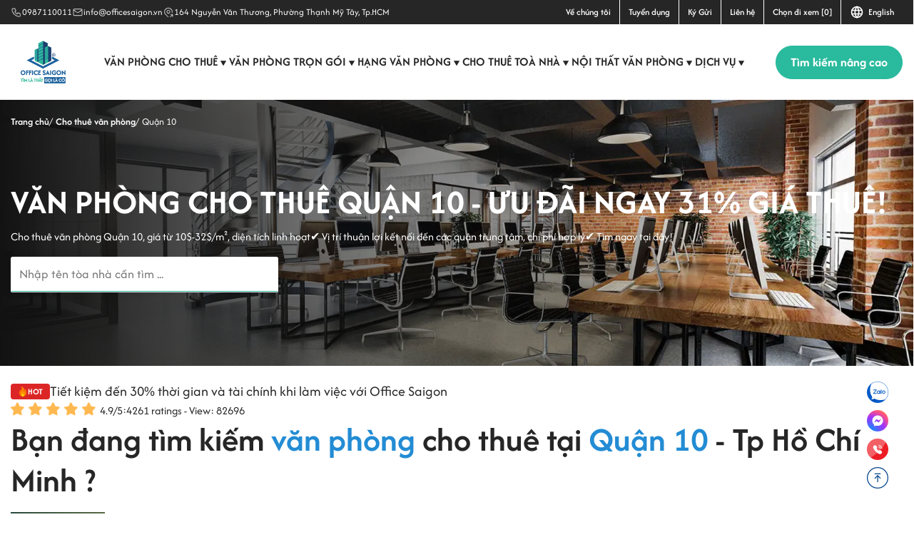

--- FILE ---
content_type: text/html; charset=utf-8
request_url: https://www.google.com/maps/d/embed?mid=1umXgiMcJllqTsbBAdkfctCsBrWtzi1w&ehbc=2E312F
body_size: 10295
content:
<!DOCTYPE html><html itemscope itemtype="http://schema.org/WebSite"><head><script nonce="n2akZv8HT8YGrFyTC9RVNQ">window['ppConfig'] = {productName: '06194a8f37177242d55a18e38c5a91c6', deleteIsEnforced:  false , sealIsEnforced:  false , heartbeatRate:  0.5 , periodicReportingRateMillis:  60000.0 , disableAllReporting:  false };(function(){'use strict';function k(a){var b=0;return function(){return b<a.length?{done:!1,value:a[b++]}:{done:!0}}}function l(a){var b=typeof Symbol!="undefined"&&Symbol.iterator&&a[Symbol.iterator];if(b)return b.call(a);if(typeof a.length=="number")return{next:k(a)};throw Error(String(a)+" is not an iterable or ArrayLike");}var m=typeof Object.defineProperties=="function"?Object.defineProperty:function(a,b,c){if(a==Array.prototype||a==Object.prototype)return a;a[b]=c.value;return a};
function n(a){a=["object"==typeof globalThis&&globalThis,a,"object"==typeof window&&window,"object"==typeof self&&self,"object"==typeof global&&global];for(var b=0;b<a.length;++b){var c=a[b];if(c&&c.Math==Math)return c}throw Error("Cannot find global object");}var p=n(this);function q(a,b){if(b)a:{var c=p;a=a.split(".");for(var d=0;d<a.length-1;d++){var e=a[d];if(!(e in c))break a;c=c[e]}a=a[a.length-1];d=c[a];b=b(d);b!=d&&b!=null&&m(c,a,{configurable:!0,writable:!0,value:b})}}
q("Object.is",function(a){return a?a:function(b,c){return b===c?b!==0||1/b===1/c:b!==b&&c!==c}});q("Array.prototype.includes",function(a){return a?a:function(b,c){var d=this;d instanceof String&&(d=String(d));var e=d.length;c=c||0;for(c<0&&(c=Math.max(c+e,0));c<e;c++){var f=d[c];if(f===b||Object.is(f,b))return!0}return!1}});
q("String.prototype.includes",function(a){return a?a:function(b,c){if(this==null)throw new TypeError("The 'this' value for String.prototype.includes must not be null or undefined");if(b instanceof RegExp)throw new TypeError("First argument to String.prototype.includes must not be a regular expression");return this.indexOf(b,c||0)!==-1}});function r(a,b,c){a("https://csp.withgoogle.com/csp/proto/"+encodeURIComponent(b),JSON.stringify(c))}function t(){var a;if((a=window.ppConfig)==null?0:a.disableAllReporting)return function(){};var b,c,d,e;return(e=(b=window)==null?void 0:(c=b.navigator)==null?void 0:(d=c.sendBeacon)==null?void 0:d.bind(navigator))!=null?e:u}function u(a,b){var c=new XMLHttpRequest;c.open("POST",a);c.send(b)}
function v(){var a=(w=Object.prototype)==null?void 0:w.__lookupGetter__("__proto__"),b=x,c=y;return function(){var d=a.call(this),e,f,g,h;r(c,b,{type:"ACCESS_GET",origin:(f=window.location.origin)!=null?f:"unknown",report:{className:(g=d==null?void 0:(e=d.constructor)==null?void 0:e.name)!=null?g:"unknown",stackTrace:(h=Error().stack)!=null?h:"unknown"}});return d}}
function z(){var a=(A=Object.prototype)==null?void 0:A.__lookupSetter__("__proto__"),b=x,c=y;return function(d){d=a.call(this,d);var e,f,g,h;r(c,b,{type:"ACCESS_SET",origin:(f=window.location.origin)!=null?f:"unknown",report:{className:(g=d==null?void 0:(e=d.constructor)==null?void 0:e.name)!=null?g:"unknown",stackTrace:(h=Error().stack)!=null?h:"unknown"}});return d}}function B(a,b){C(a.productName,b);setInterval(function(){C(a.productName,b)},a.periodicReportingRateMillis)}
var D="constructor __defineGetter__ __defineSetter__ hasOwnProperty __lookupGetter__ __lookupSetter__ isPrototypeOf propertyIsEnumerable toString valueOf __proto__ toLocaleString x_ngfn_x".split(" "),E=D.concat,F=navigator.userAgent.match(/Firefox\/([0-9]+)\./),G=(!F||F.length<2?0:Number(F[1])<75)?["toSource"]:[],H;if(G instanceof Array)H=G;else{for(var I=l(G),J,K=[];!(J=I.next()).done;)K.push(J.value);H=K}var L=E.call(D,H),M=[];
function C(a,b){for(var c=[],d=l(Object.getOwnPropertyNames(Object.prototype)),e=d.next();!e.done;e=d.next())e=e.value,L.includes(e)||M.includes(e)||c.push(e);e=Object.prototype;d=[];for(var f=0;f<c.length;f++){var g=c[f];d[f]={name:g,descriptor:Object.getOwnPropertyDescriptor(Object.prototype,g),type:typeof e[g]}}if(d.length!==0){c=l(d);for(e=c.next();!e.done;e=c.next())M.push(e.value.name);var h;r(b,a,{type:"SEAL",origin:(h=window.location.origin)!=null?h:"unknown",report:{blockers:d}})}};var N=Math.random(),O=t(),P=window.ppConfig;P&&(P.disableAllReporting||P.deleteIsEnforced&&P.sealIsEnforced||N<P.heartbeatRate&&r(O,P.productName,{origin:window.location.origin,type:"HEARTBEAT"}));var y=t(),Q=window.ppConfig;if(Q)if(Q.deleteIsEnforced)delete Object.prototype.__proto__;else if(!Q.disableAllReporting){var x=Q.productName;try{var w,A;Object.defineProperty(Object.prototype,"__proto__",{enumerable:!1,get:v(),set:z()})}catch(a){}}
(function(){var a=t(),b=window.ppConfig;b&&(b.sealIsEnforced?Object.seal(Object.prototype):b.disableAllReporting||(document.readyState!=="loading"?B(b,a):document.addEventListener("DOMContentLoaded",function(){B(b,a)})))})();}).call(this);
</script><title itemprop="name">Văn phòng cho thuê quận 10 - Office Saigon - Google My Maps</title><meta name="robots" content="noindex,nofollow"/><meta http-equiv="X-UA-Compatible" content="IE=edge,chrome=1"><meta name="viewport" content="initial-scale=1.0,minimum-scale=1.0,maximum-scale=1.0,user-scalable=0,width=device-width"/><meta name="description" itemprop="description" content="50+ Tòa nhà văn phòng cho thuê tại Quận 10, TP.HCM. Tất cả các tòa nhà hạng ABC. Nhiều lựa chọn diện tích từ 50-1000m2. Giá thuê $10 - $35/m2.
Xem thêm tại: https://www.officesaigon.vn/van-phong-cho-thue-quan-10.html"/><meta itemprop="url" content="https://www.google.com/maps/d/viewer?mid=1umXgiMcJllqTsbBAdkfctCsBrWtzi1w"/><meta itemprop="image" content="https://www.google.com/maps/d/thumbnail?mid=1umXgiMcJllqTsbBAdkfctCsBrWtzi1w"/><meta property="og:type" content="website"/><meta property="og:title" content="Văn phòng cho thuê quận 10 - Office Saigon - Google My Maps"/><meta property="og:description" content="50+ Tòa nhà văn phòng cho thuê tại Quận 10, TP.HCM. Tất cả các tòa nhà hạng ABC. Nhiều lựa chọn diện tích từ 50-1000m2. Giá thuê $10 - $35/m2.
Xem thêm tại: https://www.officesaigon.vn/van-phong-cho-thue-quan-10.html"/><meta property="og:url" content="https://www.google.com/maps/d/viewer?mid=1umXgiMcJllqTsbBAdkfctCsBrWtzi1w"/><meta property="og:image" content="https://www.google.com/maps/d/thumbnail?mid=1umXgiMcJllqTsbBAdkfctCsBrWtzi1w"/><meta property="og:site_name" content="Google My Maps"/><meta name="twitter:card" content="summary_large_image"/><meta name="twitter:title" content="Văn phòng cho thuê quận 10 - Office Saigon - Google My Maps"/><meta name="twitter:description" content="50+ Tòa nhà văn phòng cho thuê tại Quận 10, TP.HCM. Tất cả các tòa nhà hạng ABC. Nhiều lựa chọn diện tích từ 50-1000m2. Giá thuê $10 - $35/m2.
Xem thêm tại: https://www.officesaigon.vn/van-phong-cho-thue-quan-10.html"/><meta name="twitter:image:src" content="https://www.google.com/maps/d/thumbnail?mid=1umXgiMcJllqTsbBAdkfctCsBrWtzi1w"/><link rel="stylesheet" id="gmeviewer-styles" href="https://www.gstatic.com/mapspro/_/ss/k=mapspro.gmeviewer.ZPef100W6CI.L.W.O/am=AAAE/d=0/rs=ABjfnFU-qGe8BTkBR_LzMLwzNczeEtSkkw" nonce="UcfP-5rRwnnLCL-JGkpq8A"><link rel="stylesheet" href="https://fonts.googleapis.com/css?family=Roboto:300,400,500,700" nonce="UcfP-5rRwnnLCL-JGkpq8A"><link rel="shortcut icon" href="//www.gstatic.com/mapspro/images/favicon-001.ico"><link rel="canonical" href="https://www.google.com/mymaps/viewer?mid=1umXgiMcJllqTsbBAdkfctCsBrWtzi1w&amp;hl=en_US"></head><body jscontroller="O1VPAb" jsaction="click:cOuCgd;"><div class="c4YZDc HzV7m-b7CEbf SfQLQb-QClCJf-giiMnc SfQLQb-dIxMhd-bN97Pc-b3rLgd"><div class="jQhVs-haAclf"><div class="jQhVs-uMX1Ee-My5Dr-purZT-uDEFge"><div class="jQhVs-uMX1Ee-My5Dr-purZT-uDEFge-bN97Pc"><div class="jQhVs-uMX1Ee-My5Dr-purZT-uDEFge-Bz112c"></div><div class="jQhVs-uMX1Ee-My5Dr-purZT-uDEFge-fmcmS-haAclf"><div class="jQhVs-uMX1Ee-My5Dr-purZT-uDEFge-fmcmS">Open full screen to view more</div></div></div></div></div><div class="i4ewOd-haAclf"><div class="i4ewOd-UzWXSb" id="map-canvas"></div></div><div class="X3SwIb-haAclf NBDE7b-oxvKad"><div class="X3SwIb-i8xkGf"></div></div><div class="Te60Vd-ZMv3u dIxMhd-bN97Pc-b3rLgd"><div class="dIxMhd-bN97Pc-Tswv1b-Bz112c"></div><div class="dIxMhd-bN97Pc-b3rLgd-fmcmS">This map was created by a user. <a href="//support.google.com/mymaps/answer/3024454?hl=en&amp;amp;ref_topic=3188329" target="_blank">Learn how to create your own.</a></div><div class="dIxMhd-bN97Pc-b3rLgd-TvD9Pc" title="Close"></div></div><script nonce="n2akZv8HT8YGrFyTC9RVNQ">
  function _DumpException(e) {
    if (window.console) {
      window.console.error(e.stack);
    }
  }
  var _pageData = "[[1,null,null,null,null,null,null,null,null,null,\"at\",\"\",\"\",1770041726211,\"\",\"en_US\",false,[],\"https://www.google.com/maps/d/viewer?mid\\u003d1umXgiMcJllqTsbBAdkfctCsBrWtzi1w\",\"https://www.google.com/maps/d/embed?mid\\u003d1umXgiMcJllqTsbBAdkfctCsBrWtzi1w\\u0026ehbc\\u003d2E312F\",\"https://www.google.com/maps/d/edit?mid\\u003d1umXgiMcJllqTsbBAdkfctCsBrWtzi1w\",\"https://www.google.com/maps/d/thumbnail?mid\\u003d1umXgiMcJllqTsbBAdkfctCsBrWtzi1w\",null,null,true,\"https://www.google.com/maps/d/print?mid\\u003d1umXgiMcJllqTsbBAdkfctCsBrWtzi1w\",\"https://www.google.com/maps/d/pdf?mid\\u003d1umXgiMcJllqTsbBAdkfctCsBrWtzi1w\",\"https://www.google.com/maps/d/viewer?mid\\u003d1umXgiMcJllqTsbBAdkfctCsBrWtzi1w\",null,false,\"/maps/d\",\"maps/sharing\",\"//www.google.com/intl/en_US/help/terms_maps.html\",true,\"https://docs.google.com/picker\",null,false,null,[[[\"//www.gstatic.com/mapspro/images/google-my-maps-logo-regular-001.png\",143,25],[\"//www.gstatic.com/mapspro/images/google-my-maps-logo-regular-2x-001.png\",286,50]],[[\"//www.gstatic.com/mapspro/images/google-my-maps-logo-small-001.png\",113,20],[\"//www.gstatic.com/mapspro/images/google-my-maps-logo-small-2x-001.png\",226,40]]],1,\"https://www.gstatic.com/mapspro/_/js/k\\u003dmapspro.gmeviewer.en_US.knJKv4m5-eY.O/am\\u003dAAAE/d\\u003d0/rs\\u003dABjfnFWJ7eYXBrZ1WlLyBY6MwF9-imcrgg/m\\u003dgmeviewer_base\",null,null,true,null,\"US\",null,null,null,null,null,null,true],[\"mf.map\",\"1umXgiMcJllqTsbBAdkfctCsBrWtzi1w\",\"Văn phòng cho thuê quận 10 - Office Saigon\",null,[106.656218,10.787021,106.682825,10.758353],[106.656218,10.787021,106.682825,10.758353],[[null,\"F8uU23WbOmE\",\"Bản đồ Quận 10\",\"\",[[[\"https://mt.googleapis.com/vt/icon/name\\u003dicons/onion/1492-wht-polygon-blank.png\\u0026filter\\u003dffE65100\"],null,1,1,[[[106.656218,10.787021,106.682825,10.758353]],\"0\",null,\"F8uU23WbOmE\",[10.77233804219148,106.66828486010624],[0,0],\"4E41F91FF8000001\"],[[\"Quận 10\"]]]],null,null,true,null,null,null,null,[[\"F8uU23WbOmE\",1,null,null,null,\"https://www.google.com/maps/d/kml?mid\\u003d1umXgiMcJllqTsbBAdkfctCsBrWtzi1w\\u0026resourcekey\\u0026lid\\u003dF8uU23WbOmE\",null,null,null,null,null,2,null,[[[\"4E41F91FF8000001\",null,null,[[[[[[[10.778042,106.656218]],[[10.758353,106.661496]],[[10.760883,106.674542]],[[10.765436,106.681752]],[[10.767839,106.674585]],[[10.769905,106.676173]],[[10.772055,106.678276]],[[10.775849,106.682825]],[[10.777831,106.681624]],[[10.787021,106.664414]]]]]]],0,[[\"tên\",[\"Quận 10\"],1],[\"mô tả\",[\"Quận 10 là một quận nội thành thuộc Thành phố Hồ Chí Minh, Việt Nam. Quận có diện tích 5,72 km², dân số năm 2023 là 235.024 người, mật độ dân số đạt 36.690 người/km².\\n\\nQuận 10 có vị trí địa lý:\\n- Phía bắc giáp quận Tân Bình với ranh giới là đường Bắc Hải.\\n- Phía nam giáp Quận 5 với ranh giới là đường Hùng Vương và đường Nguyễn Chí Thanh.\\n- Phía đông giáp Quận 3 với ranh giới là các tuyến đường Cách Mạng Tháng Tám, Điện Biên Phủ và Lý Thái Tổ.\\n- Phía tây giáp Quận 11 với ranh giới là đường Lý Thường Kiệt.\\n\\nQuận 10 được thành lập ngày 1 tháng 7 năm 1969, trên cơ sở tách ra từ quận 3 và quận 5.\\n\\nXem chi tiết văn phòng cho thuê quận 10 tại: https://www.officesaigon.vn/van-phong-cho-thue-quan-10.html\"],1],[[null,\"https://lh3.googleusercontent.com/umsh/[base64]\"]]],null,0]],[[[\"https://mt.googleapis.com/vt/icon/name\\u003dicons/onion/SHARED-mymaps-pin-container-bg_4x.png,icons/onion/SHARED-mymaps-pin-container_4x.png,icons/onion/1899-blank-shape_pin_4x.png\\u0026highlight\\u003dff000000,E65100\\u0026scale\\u003d2.0\",[32,64]],[[\"E65100\",1],6000],[[\"E65100\",0.07058823529411765],[\"E65100\",1],6000]]]]]],null,null,null,null,null,1],[null,\"fORjqDlGlx0\",\"Tòa nhà văn phòng quận 10\",\"\",[[[\"https://mt.googleapis.com/vt/icon/name\\u003dicons/onion/SHARED-mymaps-container-bg_4x.png,icons/onion/SHARED-mymaps-container_4x.png,icons/onion/1546-city-buildings_4x.png\\u0026highlight\\u003dff000000,01579B\\u0026scale\\u003d2.0\"],null,2,null,null,null,[[[],null,1,1,[[null,[10.7740394,106.6684734]],\"0\",null,\"fORjqDlGlx0\",[10.7740394,106.6684734],[0,0],\"4F91E9D22B000001\"],[[\"800 SVH Building\"]]],[[],null,1,1,[[null,[10.780173999999999,106.66338499999999]],\"0\",null,\"fORjqDlGlx0\",[10.780173999999999,106.66338499999999],[0,0],\"4F91E9D22B000002\"],[[\"Blue Diamond Y1\"]]],[[],null,1,1,[[null,[10.766966,106.6671548]],\"0\",null,\"fORjqDlGlx0\",[10.766966,106.6671548],[0,0],\"4F91E9D22B000003\"],[[\"Nhật Ngữ Đông Kinh\"]]],[[],null,1,1,[[null,[10.7786752,106.6630153]],\"0\",null,\"fORjqDlGlx0\",[10.7786752,106.6630153],[0,0],\"4F91E9D22B000004\"],[[\"MBH Building\"]]],[[],null,1,1,[[null,[10.7804944,106.6617375]],\"0\",null,\"fORjqDlGlx0\",[10.7804944,106.6617375],[0,0],\"4F91E9D22B000005\"],[[\"Dona Central\"]]],[[],null,1,1,[[null,[10.773610999999999,106.6688418]],\"0\",null,\"fORjqDlGlx0\",[10.773610999999999,106.6688418],[0,0],\"4F91E9D22B000006\"],[[\"EFG Building\"]]],[[],null,1,1,[[null,[10.7722329,106.6716284]],\"0\",null,\"fORjqDlGlx0\",[10.7722329,106.6716284],[0,0],\"4F91E9D22B000007\"],[[\"Mekong Building\"]]],[[],null,1,1,[[null,[10.7718869,106.6704269]],\"0\",null,\"fORjqDlGlx0\",[10.7718869,106.6704269],[0,0],\"4F91E9D22B000008\"],[[\"Kim Kim Hoàn Mỹ\"]]],[[],null,1,1,[[null,[10.7758108,106.6795789]],\"0\",null,\"fORjqDlGlx0\",[10.7758108,106.6795789],[0,0],\"4F91E9D22B000009\"],[[\"Hado Centrosa Garden\"]]],[[],null,1,1,[[null,[10.7749838,106.6782006]],\"0\",null,\"fORjqDlGlx0\",[10.7749838,106.6782006],[0,0],\"4F91E9D22B00000A\"],[[\"Hado Jasmine 1\"]]],[[],null,1,1,[[null,[10.7701814,106.6602733]],\"0\",null,\"fORjqDlGlx0\",[10.7701814,106.6602733],[0,0],\"4F91E9D22B00000B\"],[[\"Halo Building Ba Tháng Hai\"]]],[[],null,1,1,[[null,[10.7782787,106.67215809999999]],\"0\",null,\"fORjqDlGlx0\",[10.7782787,106.67215809999999],[0,0],\"4F91E9D22B00000C\"],[[\"Halo Hòa Hưng Building\"]]],[[],null,1,1,[[null,[10.7732998,106.668644]],\"0\",null,\"fORjqDlGlx0\",[10.7732998,106.668644],[0,0],\"4F91E9D22B00000D\"],[[\"JD Sư Vạn Hạnh\"]]],[[],null,1,1,[[null,[10.781696,106.6681413]],\"0\",null,\"fORjqDlGlx0\",[10.781696,106.6681413],[0,0],\"4F91E9D22B00000E\"],[[\"Kaffa Building\"]]],[[],null,1,1,[[null,[10.7736888,106.6745232]],\"0\",null,\"fORjqDlGlx0\",[10.7736888,106.6745232],[0,0],\"4F91E9D22B00000F\"],[[\"Kỳ Hòa Building\"]]],[[],null,1,1,[[null,[10.782322599999999,106.6616706]],\"0\",null,\"fORjqDlGlx0\",[10.782322599999999,106.6616706],[0,0],\"4F91E9D22B000010\"],[[\"Len\u0027s Building\"]]],[[],null,1,1,[[null,[10.781930299999999,106.6620605]],\"0\",null,\"fORjqDlGlx0\",[10.781930299999999,106.6620605],[0,0],\"4F91E9D22B000011\"],[[\"Tòa nhà M2 Bis Thất Sơn\"]]],[[],null,1,1,[[null,[10.7758136,106.6632233]],\"0\",null,\"fORjqDlGlx0\",[10.7758136,106.6632233],[0,0],\"4F91E9D22B000012\"],[[\"Maritime Building\"]]],[[],null,1,1,[[null,[10.7746605,106.6785721]],\"0\",null,\"fORjqDlGlx0\",[10.7746605,106.6785721],[0,0],\"4F91E9D22B000013\"],[[\"MIC Tower\"]]],[[],null,1,1,[[null,[10.7792199,106.6650164]],\"0\",null,\"fORjqDlGlx0\",[10.7792199,106.6650164],[0,0],\"4F91E9D22B000014\"],[[\"Mirae Building\"]]],[[],null,1,1,[[null,[10.7692067,106.6587333]],\"0\",null,\"fORjqDlGlx0\",[10.7692067,106.6587333],[0,0],\"4F91E9D22B000015\"],[[\"NasaHome Building\"]]],[[],null,1,1,[[null,[10.7819155,106.6616961]],\"0\",null,\"fORjqDlGlx0\",[10.7819155,106.6616961],[0,0],\"4F91E9D22B000016\"],[[\"Nguyễn Hưng Building\"]]],[[],null,1,1,[[null,[10.7652729,106.6622553]],\"0\",null,\"fORjqDlGlx0\",[10.7652729,106.6622553],[0,0],\"4F91E9D22B000017\"],[[\"On-Plaza Building\"]]],[[],null,1,1,[[null,[10.780336,106.66380790000001]],\"0\",null,\"fORjqDlGlx0\",[10.780336,106.66380790000001],[0,0],\"4F91E9D22B000018\"],[[\"PLS Hồng Lĩnh\"]]],[[],null,1,1,[[null,[10.7643344,106.67156050000001]],\"0\",null,\"fORjqDlGlx0\",[10.7643344,106.67156050000001],[0,0],\"4F91E9D22B000019\"],[[\"Res 10 Building\"]]],[[],null,1,1,[[null,[10.7667732,106.6636262]],\"0\",null,\"fORjqDlGlx0\",[10.7667732,106.6636262],[0,0],\"4F91E9D22B00001A\"],[[\"SIAC Building\"]]],[[],null,1,1,[[null,[10.782322899999999,106.6616713]],\"0\",null,\"fORjqDlGlx0\",[10.782322899999999,106.6616713],[0,0],\"4F91E9D22B00001B\"],[[\"SPM Building\"]]],[[],null,1,1,[[null,[10.7734961,106.6796315]],\"0\",null,\"fORjqDlGlx0\",[10.7734961,106.6796315],[0,0],\"4F91E9D22B00001C\"],[[\"TF Building\"]]],[[],null,1,1,[[null,[10.7645278,106.672044]],\"0\",null,\"fORjqDlGlx0\",[10.7645278,106.672044],[0,0],\"4F91E9D22B00001D\"],[[\"Thiên Nam Building 2\"]]],[[],null,1,1,[[null,[10.781020999999999,106.66917]],\"0\",null,\"fORjqDlGlx0\",[10.781020999999999,106.66917],[0,0],\"4F91E9D22B00001E\"],[[\"Tòa nhà 01 Hồ Bá Kiện\"]]],[[],null,1,1,[[null,[10.78116,106.66893429999999]],\"0\",null,\"fORjqDlGlx0\",[10.78116,106.66893429999999],[0,0],\"4F91E9D22B00001F\"],[[\"Tòa nhà 11 Hồ Bá Kiện\"]]],[[],null,1,1,[[null,[10.7692833,106.6661127]],\"0\",null,\"fORjqDlGlx0\",[10.7692833,106.6661127],[0,0],\"4F91E9D22B000020\"],[[\"Việt Thành Thái Building\"]]],[[],null,1,1,[[null,[10.7750455,106.66281330000001]],\"0\",null,\"fORjqDlGlx0\",[10.7750455,106.66281330000001],[0,0],\"4F91E9D22B000021\"],[[\"TSA Tô Hiến Thành\"]]],[[],null,1,1,[[null,[10.772357,106.6720141]],\"0\",null,\"fORjqDlGlx0\",[10.772357,106.6720141],[0,0],\"4F91E9D22B000022\"],[[\"Đức Linh Building\"]]],[[],null,1,1,[[null,[10.781231799999999,106.6687496]],\"0\",null,\"fORjqDlGlx0\",[10.781231799999999,106.6687496],[0,0],\"4F91E9D22B000023\"],[[\"Ereka Center\"]]],[[],null,1,1,[[null,[10.777612099999999,106.66600989999999]],\"0\",null,\"fORjqDlGlx0\",[10.777612099999999,106.66600989999999],[0,0],\"4F91E9D22B000024\"],[[\"Tòa nhà Gia Phú\"]]],[[],null,1,1,[[null,[10.7773719,106.6650045]],\"0\",null,\"fORjqDlGlx0\",[10.7773719,106.6650045],[0,0],\"4F91E9D22B000025\"],[[\"GIC Tô Hiến Thành\"]]],[[],null,1,1,[[null,[10.7756917,106.672512]],\"0\",null,\"fORjqDlGlx0\",[10.7756917,106.672512],[0,0],\"4F91E9D22B000026\"],[[\"TSA Hoàng Dư Khương\"]]],[[],null,1,1,[[null,[10.7647134,106.6612578]],\"0\",null,\"fORjqDlGlx0\",[10.7647134,106.6612578],[0,0],\"4F91E9D22B000027\"],[[\"Hùng Vương Building\"]]],[[],null,1,1,[[null,[10.7719086,106.6704396]],\"0\",null,\"fORjqDlGlx0\",[10.7719086,106.6704396],[0,0],\"4F91E9D22B000028\"],[[\"Merap Building\"]]],[[],null,1,1,[[null,[10.782400899999999,106.66701809999999]],\"0\",null,\"fORjqDlGlx0\",[10.782400899999999,106.66701809999999],[0,0],\"4F91E9D22B000029\"],[[\"MRM Building\"]]],[[],null,1,1,[[null,[10.7762206,106.68075999999999]],\"0\",null,\"fORjqDlGlx0\",[10.7762206,106.68075999999999],[0,0],\"4F91E9D22B00002A\"],[[\"Tòa nhà N7\"]]],[[],null,1,1,[[null,[10.7669224,106.6661709]],\"0\",null,\"fORjqDlGlx0\",[10.7669224,106.6661709],[0,0],\"4F91E9D22B00002B\"],[[\"Paxsky Ba Tháng Hai\"]]],[[],null,1,1,[[null,[10.7692388,106.66606259999999]],\"0\",null,\"fORjqDlGlx0\",[10.7692388,106.66606259999999],[0,0],\"4F91E9D22B00002C\"],[[\"Rivera Park Saigon Building\"]]],[[],null,1,1,[[null,[10.7695729,106.6652258]],\"0\",null,\"fORjqDlGlx0\",[10.7695729,106.6652258],[0,0],\"4F91E9D22B00002D\"],[[\"Hoàng Anh Safomec\"]]],[[],null,1,1,[[null,[10.759409699999999,106.66463879999999]],\"0\",null,\"fORjqDlGlx0\",[10.759409699999999,106.66463879999999],[0,0],\"4F91E9D22B00002E\"],[[\"Tòa nhà Samco\"]]],[[],null,1,1,[[null,[10.7778209,106.68072360000001]],\"0\",null,\"fORjqDlGlx0\",[10.7778209,106.68072360000001],[0,0],\"4F91E9D22B00002F\"],[[\"Tòa nhà Thiên Hòa\"]]],[[],null,1,1,[[null,[10.7622013,106.6733132]],\"0\",null,\"fORjqDlGlx0\",[10.7622013,106.6733132],[0,0],\"4F91E9D22B000030\"],[[\"Thiên Nam Building\"]]],[[],null,1,1,[[null,[10.7734004,106.6614493]],\"0\",null,\"fORjqDlGlx0\",[10.7734004,106.6614493],[0,0],\"4F91E9D22B000031\"],[[\"THT Building\"]]],[[],null,1,1,[[null,[10.7753753,106.6630613]],\"0\",null,\"fORjqDlGlx0\",[10.7753753,106.6630613],[0,0],\"4F91E9D22B000032\"],[[\"Vạn Tường Building\"]]],[[],null,1,1,[[null,[10.7709285,106.66251009999999]],\"0\",null,\"fORjqDlGlx0\",[10.7709285,106.66251009999999],[0,0],\"4F91E9D22B000033\"],[[\"Tòa nhà Trung Nam\"]]],[[],null,1,1,[[null,[10.7784432,106.673229]],\"0\",null,\"fORjqDlGlx0\",[10.7784432,106.673229],[0,0],\"4F91E9D22B000034\"],[[\"Tòa nhà TSA Hòa Hưng\"]]],[[],null,1,1,[[null,[10.7811111,106.663467]],\"0\",null,\"fORjqDlGlx0\",[10.7811111,106.663467],[0,0],\"4F91E9D22B000035\"],[[\"Toà nhà U12A Bạch Mã\"]]],[[],null,1,1,[[null,[10.7790879,106.673495]],\"0\",null,\"fORjqDlGlx0\",[10.7790879,106.673495],[0,0],\"4F91E9D22B000036\"],[[\"TSA 184 Hòa Hưng\"]]],[[],null,1,1,[[null,[10.7625344,106.6748638]],\"0\",null,\"fORjqDlGlx0\",[10.7625344,106.6748638],[0,0],\"4F91E9D22B000037\"],[[\"TTM Trần Nhân Tôn\"]]],[[],null,1,1,[[null,[10.778355,106.67942079999999]],\"0\",null,\"fORjqDlGlx0\",[10.778355,106.67942079999999],[0,0],\"4F91E9D22B000038\"],[[\"Vi An Office\"]]],[[],null,1,1,[[null,[10.775531299999999,106.6821652]],\"0\",null,\"fORjqDlGlx0\",[10.775531299999999,106.6821652],[0,0],\"4F91E9D22B000039\"],[[\"VIE Building\"]]],[[],null,1,1,[[null,[10.7757238,106.67559039999999]],\"0\",null,\"fORjqDlGlx0\",[10.7757238,106.67559039999999],[0,0],\"4F91E9D22B00003A\"],[[\"Viettel Complex Tower\"]]]]]],null,null,true,null,null,null,null,[[\"fORjqDlGlx0\",1,null,null,null,\"https://www.google.com/maps/d/kml?mid\\u003d1umXgiMcJllqTsbBAdkfctCsBrWtzi1w\\u0026resourcekey\\u0026lid\\u003dfORjqDlGlx0\",null,null,null,null,null,2,null,[[[\"4F91E9D22B000001\",[[[10.7740394,106.6684734]]],null,null,0,[[\"Building\",[\"800 SVH Building\"],1],null,null,[[\"Address\",[\"800 Sư Vạn Hạnh, Phường 12, Quận 10\"],1],[\"Phone\",[\"0987 11 00 11\"],1],[\"Descriptions\",[\"Office Saigon cho thuê văn phòng tại tòa nhà 800 SVH Building. Tòa nhà có quy mô 5 tầng nổi\"],1],[\"Managed and leased by\",[\"Office Saigon | Cho Thuê Văn Phòng Chuyên Nghiệp\"],1],[\"Info\",[\"https://www.officesaigon.vn/toa-nha-800-su-van-hanh.html\"],1],[\"See more\",[\"https://www.officesaigon.vn/van-phong-cho-thue-quan-10.html\"],1]]],null,1],[\"4F91E9D22B000002\",[[[10.780173999999999,106.66338499999999]]],null,null,0,[[\"Building\",[\"Blue Diamond Y1\"],1],null,null,[[\"Address\",[\"Y2-3-4 Hồng Lĩnh, Phường 15, Quận 10\"],1],[\"Phone\",[\"0987 11 00 11\"],1],[\"Descriptions\",[\"Office Saigon cho thuê văn phòng tại tòa nhà Blue Diamond Y1. Tòa nhà có quy mô 05 tầng nổi và 01 tầng hầm\"],1],[\"Managed and leased by\",[\"Office Saigon | Cho Thuê Văn Phòng Chuyên Nghiệp\"],1],[\"Info\",[\"https://www.officesaigon.vn/blue-diamond-building.html\"],1],[\"See more\",[\"https://www.officesaigon.vn/van-phong-cho-thue-quan-10.html\"],1]]],null,2],[\"4F91E9D22B000003\",[[[10.766966,106.6671548]]],null,null,0,[[\"Building\",[\"Nhật Ngữ Đông Kinh\"],1],null,null,[[\"Address\",[\"535 Nguyễn Tri Phương, Phường 8, Quận 10\"],1],[\"Phone\",[\"0987 11 00 11\"],1],[\"Descriptions\",[\"Office Saigon cho thuê văn phòng tại tòa nhà Nhật Ngữ Đông Kinh. Tòa nhà có quy mô 6 tầng nổi - 1 tầng hầm\"],1],[\"Managed and leased by\",[\"Office Saigon | Cho Thuê Văn Phòng Chuyên Nghiệp\"],1],[\"Info\",[\"https://www.officesaigon.vn/toa-nha-nhat-ngu-dong-kinh-quan-10.html\"],1],[\"See more\",[\"https://www.officesaigon.vn/van-phong-cho-thue-quan-10.html\"],1]]],null,3],[\"4F91E9D22B000004\",[[[10.7786752,106.6630153]]],null,null,0,[[\"Building\",[\"MBH Building\"],1],null,null,[[\"Address\",[\"40-42A Đường Đồng Nai, Phường 15, Quận 10\"],1],[\"Phone\",[\"0987 11 00 11\"],1],[\"Descriptions\",[\"Office Saigoncho thuê văn phòng tại tòa nhà MBH Building. Tòa nhà có quy mô 09 tầng nổi - 1 hầm\"],1],[\"Managed and leased by\",[\"Office Saigon | Cho Thuê Văn Phòng Chuyên Nghiệp\"],1],[\"Info\",[\"https://www.officesaigon.vn/toa-nha-mbh-building.html\"],1],[\"See more\",[\"https://www.officesaigon.vn/van-phong-cho-thue-quan-10.html\"],1]]],null,4],[\"4F91E9D22B000005\",[[[10.7804944,106.6617375]]],null,null,0,[[\"Building\",[\"Dona Central\"],1],null,null,[[\"Address\",[\"1B Bạch Mã, Phường 15, Quận 10\"],1],[\"Phone\",[\"0987 11 00 11\"],1],[\"Descriptions\",[\"Office Saigon cho thuê văn phòng tại tòa nhà Dona Central. Tòa nhà có quy mô 05 tầng nổi\"],1],[\"Managed and leased by\",[\"Office Saigon | Cho Thuê Văn Phòng Chuyên Nghiệp\"],1],[\"Info\",[\"https://www.officesaigon.vn/toa-nha-dona-central-building.html\"],1],[\"See more\",[\"https://www.officesaigon.vn/van-phong-cho-thue-quan-10.html\"],1]]],null,5],[\"4F91E9D22B000006\",[[[10.773610999999999,106.6688418]]],null,null,0,[[\"Building\",[\"EFG Building\"],1],null,null,[[\"Address\",[\"772 Sư Vạn Hạnh, Phường 12, Quận 10\"],1],[\"Phone\",[\"0987 11 00 11\"],1],[\"Descriptions\",[\"Office Saigon cho thuê văn phòng tại tòa nhà EFG Building. Tòa nhà có quy mô 06 tầng nổi - 1 hầm\"],1],[\"Managed and leased by\",[\"Office Saigon | Cho Thuê Văn Phòng Chuyên Nghiệp\"],1],[\"Info\",[\"https://www.officesaigon.vn/toa-nha-efg-building.html\"],1],[\"See more\",[\"https://www.officesaigon.vn/van-phong-cho-thue-quan-10.html\"],1]]],null,6],[\"4F91E9D22B000007\",[[[10.7722329,106.6716284]]],null,null,0,[[\"Building\",[\"Mekong Building\"],1],null,null,[[\"Address\",[\"781 Lê Hồng Phong, Phường 12, Quận 10\"],1],[\"Phone\",[\"0987 11 00 11\"],1],[\"Descriptions\",[\"Office Saigon cho thuê văn phòng tại tòa nhà Mekong Building. Tòa nhà có quy mô 6 tầng nổi, 1 tầng hầm\"],1],[\"Managed and leased by\",[\"Office Saigon | Cho Thuê Văn Phòng Chuyên Nghiệp\"],1],[\"Info\",[\"https://www.officesaigon.vn/toa-nha-mekong-building.html\"],1],[\"See more\",[\"https://www.officesaigon.vn/van-phong-cho-thue-quan-10.html\"],1]]],null,7],[\"4F91E9D22B000008\",[[[10.7718869,106.6704269]]],null,null,0,[[\"Building\",[\"Kim Kim Hoàn Mỹ\"],1],null,null,[[\"Address\",[\"87 Trần Thiện Chánh, Phường 14, Quận 10\"],1],[\"Phone\",[\"0987 11 00 11\"],1],[\"Descriptions\",[\"Office Saigon cho thuê văn phòng tại tòa nhà Kim Kim Hoàn Mỹ. Tòa nhà có quy mô 7 tầng nổi, 1 tầng hầm\"],1],[\"Managed and leased by\",[\"Office Saigon | Cho Thuê Văn Phòng Chuyên Nghiệp\"],1],[\"Info\",[\"https://www.officesaigon.vn/toa-nha-kim-kim-hoan-my-building.html\"],1],[\"See more\",[\"https://www.officesaigon.vn/van-phong-cho-thue-quan-10.html\"],1]]],null,8],[\"4F91E9D22B000009\",[[[10.7758108,106.6795789]]],null,null,0,[[\"Building\",[\"Hado Centrosa Garden\"],1],null,null,[[\"Address\",[\"200 Đường Ba Tháng 2, Phường 12, Quận 10\"],1],[\"Phone\",[\"0987 11 00 11\"],1],[\"Descriptions\",[\"Office Saigon cho thuê văn phòng tại tòa nhà Hado Centrosa Garden. Tòa nhà có quy mô 30 tầng nổi, 2 tầng hầm\"],1],[\"Managed and leased by\",[\"Office Saigon | Cho Thuê Văn Phòng Chuyên Nghiệp\"],1],[\"Info\",[\"https://www.officesaigon.vn/toa-nha-ha-do-centrosa-garden.html\"],1],[\"See more\",[\"https://www.officesaigon.vn/van-phong-cho-thue-quan-10.html\"],1]]],null,9],[\"4F91E9D22B00000A\",[[[10.7749838,106.6782006]]],null,null,0,[[\"Building\",[\"Hado Jasmine 1\"],1],null,null,[[\"Address\",[\"Hado Centrosa, 200 Đường 3/2, Phường 12, Quận 10\"],1],[\"Phone\",[\"0987 11 00 11\"],1],[\"Descriptions\",[\"Office Saigon cho thuê văn phòng tại tòa nhà Hado Jasmine 1. Tòa nhà có quy mô 4 tầng nổi - 01 tầng hầm\"],1],[\"Managed and leased by\",[\"Office Saigon | Cho Thuê Văn Phòng Chuyên Nghiệp\"],1],[\"See more\",[\"https://www.officesaigon.vn/van-phong-cho-thue-quan-10.html\"],1]]],null,10],[\"4F91E9D22B00000B\",[[[10.7701814,106.6602733]]],null,null,0,[[\"Building\",[\"Halo Building Ba Tháng Hai\"],1],null,null,[[\"Address\",[\"Hẻm 666 Ba Tháng Hai | Cho thuê văn phòng Quận 10\"],1],[\"Phone\",[\"0987 11 00 11\"],1],[\"Descriptions\",[\"Office Saigon cho thuê văn phòng tại tòa nhà Halo Building Ba Tháng Hai. Tòa nhà có quy mô 6 tầng cao - 1 lửng - 1 trệt - 1 hầm\"],1],[\"Managed and leased by\",[\"Office Saigon | Cho Thuê Văn Phòng Chuyên Nghiệp\"],1],[\"See more\",[\"https://www.officesaigon.vn/van-phong-cho-thue-quan-10.html\"],1]]],null,11],[\"4F91E9D22B00000C\",[[[10.7782787,106.67215809999999]]],null,null,0,[[\"Building\",[\"Halo Hòa Hưng Building\"],1],null,null,[[\"Address\",[\"131 Hòa Hưng, Phường 12, Quận 10\"],1],[\"Phone\",[\"0987 11 00 11\"],1],[\"Descriptions\",[\"Office Saigon cho thuê văn phòng tại tòa nhà Halo Hòa Hưng Building. Tòa nhà có quy mô 3 tầng cao - 1 trệt - 1 tầng hầm\"],1],[\"Managed and leased by\",[\"Office Saigon | Cho Thuê Văn Phòng Chuyên Nghiệp\"],1],[\"See more\",[\"https://www.officesaigon.vn/van-phong-cho-thue-quan-10.html\"],1]]],null,12],[\"4F91E9D22B00000D\",[[[10.7732998,106.668644]]],null,null,0,[[\"Building\",[\"JD Sư Vạn Hạnh\"],1],null,null,[[\"Address\",[\"459 Sư Vạn Hạnh, Phường 12, Quận 10\"],1],[\"Phone\",[\"0987 11 00 11\"],1],[\"Descriptions\",[\"Office Saigon cho thuê văn phòng tại tòa nhà JD Sư Vạn Hạnh. Tòa nhà có quy mô 6 tầng nổi\"],1],[\"Managed and leased by\",[\"Office Saigon | Cho Thuê Văn Phòng Chuyên Nghiệp\"],1],[\"Info\",[\"https://www.officesaigon.vn/toa-nha-winhome-17-building.html\"],1],[\"See more\",[\"https://www.officesaigon.vn/van-phong-cho-thue-quan-10.html\"],1]]],null,13],[\"4F91E9D22B00000E\",[[[10.781696,106.6681413]]],null,null,0,[[\"Building\",[\"Kaffa Building\"],1],null,null,[[\"Address\",[\"47 Hồ Bá Kiện, Phường 15, Quận 10\"],1],[\"Phone\",[\"0987 11 00 11\"],1],[\"Descriptions\",[\"Office Saigon cho thuê văn phòng tại tòa nhà Kaffa Building. Tòa nhà có quy mô 2.6m\"],1],[\"Managed and leased by\",[\"Office Saigon | Cho Thuê Văn Phòng Chuyên Nghiệp\"],1],[\"See more\",[\"https://www.officesaigon.vn/van-phong-cho-thue-quan-10.html\"],1]]],null,14],[\"4F91E9D22B00000F\",[[[10.7736888,106.6745232]]],null,null,0,[[\"Building\",[\"Kỳ Hòa Building\"],1],null,null,[[\"Address\",[\"238 Ba Tháng Hai, Phường 12, Quận 10\"],1],[\"Phone\",[\"0987 11 00 11\"],1],[\"Descriptions\",[\"Office Saigon cho thuê văn phòng tại tòa nhà Kỳ Hòa Building. Tòa nhà có quy mô 3 tầng nổi\"],1],[\"Managed and leased by\",[\"Office Saigon | Cho Thuê Văn Phòng Chuyên Nghiệp\"],1],[\"See more\",[\"https://www.officesaigon.vn/van-phong-cho-thue-quan-10.html\"],1]]],null,15],[\"4F91E9D22B000010\",[[[10.782322599999999,106.6616706]]],null,null,0,[[\"Building\",[\"Len\u0027s Building\"],1],null,null,[[\"Address\",[\"K8 Bis Bửu Long, Phường 15, Quận 10\"],1],[\"Phone\",[\"0987 11 00 11\"],1],[\"Descriptions\",[\"Office Saigon cho thuê văn phòng tại tòa nhà Len\u0027s Building. Tòa nhà có quy mô 5 tầng cao - 1 trệt - 1 tầng hầm\"],1],[\"Managed and leased by\",[\"Office Saigon | Cho Thuê Văn Phòng Chuyên Nghiệp\"],1],[\"See more\",[\"https://www.officesaigon.vn/van-phong-cho-thue-quan-10.html\"],1]]],null,16],[\"4F91E9D22B000011\",[[[10.781930299999999,106.6620605]]],null,null,0,[[\"Building\",[\"Tòa nhà M2 Bis Thất Sơn\"],1],null,null,[[\"Address\",[\"M2 Bis Thất Sơn, Phường 15, Quận 10\"],1],[\"Phone\",[\"0987 11 00 11\"],1],[\"Descriptions\",[\"Office Saigon cho thuê văn phòng tại tòa nhà Tòa nhà M2 Bis Thất Sơn. Tòa nhà có quy mô 6 tầng nổi, 1 tầng hầm\"],1],[\"Managed and leased by\",[\"Office Saigon | Cho Thuê Văn Phòng Chuyên Nghiệp\"],1],[\"See more\",[\"https://www.officesaigon.vn/van-phong-cho-thue-quan-10.html\"],1]]],null,17],[\"4F91E9D22B000012\",[[[10.7758136,106.6632233]]],null,null,0,[[\"Building\",[\"Maritime Building\"],1],null,null,[[\"Address\",[\"385 Tô Hiến Thành, Phường 14, Quận 10\"],1],[\"Phone\",[\"0987 11 00 11\"],1],[\"Descriptions\",[\"Office Saigon cho thuê văn phòng tại tòa nhà Maritime Building. Tòa nhà có quy mô 6 tầng nổi, 1 tầng hầm\"],1],[\"Managed and leased by\",[\"Office Saigon | Cho Thuê Văn Phòng Chuyên Nghiệp\"],1],[\"Info\",[\"https://www.officesaigon.vn/toa-nha-maritime-building.html\"],1],[\"See more\",[\"https://www.officesaigon.vn/van-phong-cho-thue-quan-10.html\"],1]]],null,18],[\"4F91E9D22B000013\",[[[10.7746605,106.6785721]]],null,null,0,[[\"Building\",[\"MIC Tower\"],1],null,null,[[\"Address\",[\"198A Đường 3 tháng 2, Phường 12, Quận 10\"],1],[\"Phone\",[\"0987 11 00 11\"],1],[\"Descriptions\",[\"Office Saigon cho thuê văn phòng tại tòa nhà MIC Tower. Tòa nhà có quy mô 10 tầng nổi và 1 hầm\"],1],[\"Managed and leased by\",[\"Office Saigon | Cho Thuê Văn Phòng Chuyên Nghiệp\"],1],[\"Info\",[\"https://www.officesaigon.vn/toa-nha-mic-tower.html\"],1],[\"See more\",[\"https://www.officesaigon.vn/van-phong-cho-thue-quan-10.html\"],1]]],null,19],[\"4F91E9D22B000014\",[[[10.7792199,106.6650164]]],null,null,0,[[\"Building\",[\"Mirae Building\"],1],null,null,[[\"Address\",[\"268 Tô Hiến Thành, Phường 15, Quận 10\"],1],[\"Phone\",[\"0987 11 00 11\"],1],[\"Descriptions\",[\"Office Saigon cho thuê văn phòng tại tòa nhà Mirae Building. Tòa nhà có quy mô 4 tầng cao\"],1],[\"Managed and leased by\",[\"Office Saigon | Cho Thuê Văn Phòng Chuyên Nghiệp\"],1],[\"Info\",[\"https://www.officesaigon.vn/toa-nha-mirae-building.html\"],1],[\"See more\",[\"https://www.officesaigon.vn/van-phong-cho-thue-quan-10.html\"],1]]],null,20],[\"4F91E9D22B000015\",[[[10.7692067,106.6587333]]],null,null,0,[[\"Building\",[\"NasaHome Building\"],1],null,null,[[\"Address\",[\"324 Lý Thường Kiệt, Phường 14, Quận 10\"],1],[\"Phone\",[\"0987 11 00 11\"],1],[\"Descriptions\",[\"Office Saigon cho thuê văn phòng tại tòa nhà NasaHome Building. Tòa nhà có quy mô 7 tầng nổi\"],1],[\"Managed and leased by\",[\"Office Saigon | Cho Thuê Văn Phòng Chuyên Nghiệp\"],1],[\"Info\",[\"https://www.officesaigon.vn/toa-nha-nasahome-building.html\"],1],[\"See more\",[\"https://www.officesaigon.vn/van-phong-cho-thue-quan-10.html\"],1]]],null,21],[\"4F91E9D22B000016\",[[[10.7819155,106.6616961]]],null,null,0,[[\"Building\",[\"Nguyễn Hưng Building\"],1],null,null,[[\"Address\",[\"D8 Thất Sơn | Văn phòng cho thuê Quận 10\"],1],[\"Phone\",[\"0987 11 00 11\"],1],[\"Descriptions\",[\"Office Saigon cho thuê văn phòng tại tòa nhà Nguyễn Hưng Building. Tòa nhà có quy mô 4 tầng cao - 1 hầm\"],1],[\"Managed and leased by\",[\"Office Saigon | Cho Thuê Văn Phòng Chuyên Nghiệp\"],1],[\"Info\",[\"https://www.officesaigon.vn/toa-nha-nguyen-hung-building.html\"],1],[\"See more\",[\"https://www.officesaigon.vn/van-phong-cho-thue-quan-10.html\"],1]]],null,22],[\"4F91E9D22B000017\",[[[10.7652729,106.6622553]]],null,null,0,[[\"Building\",[\"On-Plaza Building\"],1],null,null,[[\"Address\",[\"614-616-618 Đường Ba Tháng Hai, Phường 14, Quận 10\"],1],[\"Phone\",[\"0987 11 00 11\"],1],[\"Descriptions\",[\"Office Saigon cho thuê văn phòng tại tòa nhà On-Plaza Building. Tòa nhà có quy mô 7 tầng cao - 1 trệt - 1 tầng hầm\"],1],[\"Managed and leased by\",[\"Office Saigon | Cho Thuê Văn Phòng Chuyên Nghiệp\"],1],[\"Info\",[\"https://www.officesaigon.vn/toa-nha-vietin-bank-building.html\"],1],[\"See more\",[\"https://www.officesaigon.vn/van-phong-cho-thue-quan-10.html\"],1]]],null,23],[\"4F91E9D22B000018\",[[[10.780336,106.66380790000001]]],null,null,0,[[\"Building\",[\"PLS Hồng Lĩnh\"],1],null,null,[[\"Address\",[\"Y12 Hồng Lĩnh, Phường 15, Quận 10\"],1],[\"Phone\",[\"0987 11 00 11\"],1],[\"Descriptions\",[\"Office Saigon cho thuê văn phòng tại tòa nhà PLS Hồng Lĩnh. Tòa nhà có quy mô 4 tầng nổi - 01 tầng hầm\"],1],[\"Managed and leased by\",[\"Office Saigon | Cho Thuê Văn Phòng Chuyên Nghiệp\"],1],[\"See more\",[\"https://www.officesaigon.vn/van-phong-cho-thue-quan-10.html\"],1]]],null,24],[\"4F91E9D22B000019\",[[[10.7643344,106.67156050000001]]],null,null,0,[[\"Building\",[\"Res 10 Building\"],1],null,null,[[\"Address\",[\"178-180-182 Ngô Gia Tự, Phường 9, Quận 10\"],1],[\"Phone\",[\"0987 11 00 11\"],1],[\"Descriptions\",[\"Office Saigon cho thuê văn phòng tại tòa nhà Res 10 Building. Tòa nhà có quy mô 4 tầng cao - 1 hầm\"],1],[\"Managed and leased by\",[\"Office Saigon | Cho Thuê Văn Phòng Chuyên Nghiệp\"],1],[\"Info\",[\"https://www.officesaigon.vn/toa-nha-res-10-building.html\"],1],[\"See more\",[\"https://www.officesaigon.vn/van-phong-cho-thue-quan-10.html\"],1]]],null,25],[\"4F91E9D22B00001A\",[[[10.7667732,106.6636262]]],null,null,0,[[\"Building\",[\"SIAC Building\"],1],null,null,[[\"Address\",[\"24 Nguyễn Ngọc Lộc, Phường 14, Quận 10\"],1],[\"Phone\",[\"0987 11 00 11\"],1],[\"Descriptions\",[\"Office Saigon cho thuê văn phòng tại tòa nhà SIAC Building. Tòa nhà có quy mô 06 tầng nổi và 01 tầng hầm\"],1],[\"Managed and leased by\",[\"Office Saigon | Cho Thuê Văn Phòng Chuyên Nghiệp\"],1],[\"Info\",[\"https://www.officesaigon.vn/toa-nha-siac-building.html\"],1],[\"See more\",[\"https://www.officesaigon.vn/van-phong-cho-thue-quan-10.html\"],1]]],null,26],[\"4F91E9D22B00001B\",[[[10.782322899999999,106.6616713]]],null,null,0,[[\"Building\",[\"SPM Building\"],1],null,null,[[\"Address\",[\"C4-C8 Bửu Long, Phường 15, Quận 10\"],1],[\"Phone\",[\"0987 11 00 11\"],1],[\"Descriptions\",[\"Office Saigon cho thuê văn phòng tại tòa nhà SPM Building. Tòa nhà có quy mô 4 tầng cao - 1 trệt - 1 tầng hầm\"],1],[\"Managed and leased by\",[\"Office Saigon | Cho Thuê Văn Phòng Chuyên Nghiệp\"],1],[\"Info\",[\"https://www.officesaigon.vn/toa-nha-bl-building-quan10.html\"],1],[\"See more\",[\"https://www.officesaigon.vn/van-phong-cho-thue-quan-10.html\"],1]]],null,27],[\"4F91E9D22B00001C\",[[[10.7734961,106.6796315]]],null,null,0,[[\"Building\",[\"TF Building\"],1],null,null,[[\"Address\",[\"408 Điện Biên Phủ, Phường 11, Quận 10\"],1],[\"Phone\",[\"0987 11 00 11\"],1],[\"Descriptions\",[\"Office Saigon cho thuê văn phòng tại tòa nhà TF Building. Tòa nhà có quy mô 9 tầng nổi, 1 tầng hầm\"],1],[\"Managed and leased by\",[\"Office Saigon | Cho Thuê Văn Phòng Chuyên Nghiệp\"],1],[\"Info\",[\"https://www.officesaigon.vn/toa-nha-tf-building.html\"],1],[\"See more\",[\"https://www.officesaigon.vn/van-phong-cho-thue-quan-10.html\"],1]]],null,28],[\"4F91E9D22B00001D\",[[[10.7645278,106.672044]]],null,null,0,[[\"Building\",[\"Thiên Nam Building 2\"],1],null,null,[[\"Address\",[\"192-198 Ngô Gia Tự, Phường 4, Quận 10\"],1],[\"Phone\",[\"0987 11 00 11\"],1],[\"Descriptions\",[\"Office Saigon cho thuê văn phòng tại tòa nhà Thiên Nam Building 2. Tòa nhà có quy mô 5 tầng nổi\"],1],[\"Managed and leased by\",[\"Office Saigon | Cho Thuê Văn Phòng Chuyên Nghiệp\"],1],[\"Info\",[\"https://www.officesaigon.vn/toa-nha-tna-building.html\"],1],[\"See more\",[\"https://www.officesaigon.vn/van-phong-cho-thue-quan-10.html\"],1]]],null,29],[\"4F91E9D22B00001E\",[[[10.781020999999999,106.66917]]],null,null,0,[[\"Building\",[\"Tòa nhà 01 Hồ Bá Kiện\"],1],null,null,[[\"Address\",[\"1 Hồ Bá Kiện, Phường 15, Quận 10\"],1],[\"Phone\",[\"0987 11 00 11\"],1],[\"Descriptions\",[\"Office Saigon cho thuê văn phòng tại tòa nhà Tòa nhà 01 Hồ Bá Kiện. Tòa nhà có quy mô 07 tầng nổi - 01 tầng hầm\"],1],[\"Managed and leased by\",[\"Office Saigon | Cho Thuê Văn Phòng Chuyên Nghiệp\"],1],[\"See more\",[\"https://www.officesaigon.vn/van-phong-cho-thue-quan-10.html\"],1]]],null,30],[\"4F91E9D22B00001F\",[[[10.78116,106.66893429999999]]],null,null,0,[[\"Building\",[\"Tòa nhà 11 Hồ Bá Kiện\"],1],null,null,[[\"Address\",[\"11 Hồ Bá Kiện, Phường 15, Quận 10\"],1],[\"Phone\",[\"0987 11 00 11\"],1],[\"Descriptions\",[\"Office Saigon cho thuê văn phòng tại tòa nhà Tòa nhà 11 Hồ Bá Kiện. Tòa nhà có quy mô 5 tầng cao - 1 trệt - 1 hầm\"],1],[\"Managed and leased by\",[\"Office Saigon | Cho Thuê Văn Phòng Chuyên Nghiệp\"],1],[\"See more\",[\"https://www.officesaigon.vn/van-phong-cho-thue-quan-10.html\"],1]]],null,31],[\"4F91E9D22B000020\",[[[10.7692833,106.6661127]]],null,null,0,[[\"Building\",[\"Việt Thành Thái Building\"],1],null,null,[[\"Address\",[\"5 Thành Thái, Phường 14, Quận 10\"],1],[\"Phone\",[\"0987 11 00 11\"],1],[\"Descriptions\",[\"Office Saigon cho thuê văn phòng tại tòa nhà Việt Thành Thái Building. Tòa nhà có quy mô 04 tầng nổi\"],1],[\"Managed and leased by\",[\"Office Saigon | Cho Thuê Văn Phòng Chuyên Nghiệp\"],1],[\"Info\",[\"https://www.officesaigon.vn/toa-nha-viet-thanh-thai-building.html\"],1],[\"See more\",[\"https://www.officesaigon.vn/van-phong-cho-thue-quan-10.html\"],1]]],null,32],[\"4F91E9D22B000021\",[[[10.7750455,106.66281330000001]]],null,null,0,[[\"Building\",[\"TSA Tô Hiến Thành\"],1],null,null,[[\"Address\",[\"431 Tô Hiến Thành, Phường 14, Quận 10\"],1],[\"Phone\",[\"0987 11 00 11\"],1],[\"Descriptions\",[\"Office Saigon cho thuê văn phòng tại tòa nhà TSA Tô Hiến Thành. Tòa nhà có quy mô 6 tầng cao - 1 trệt - 1 hầm\"],1],[\"Managed and leased by\",[\"Office Saigon | Cho Thuê Văn Phòng Chuyên Nghiệp\"],1],[\"Info\",[\"https://www.officesaigon.vn/toa-nha-tsa-tht-building.html\"],1],[\"See more\",[\"https://www.officesaigon.vn/van-phong-cho-thue-quan-10.html\"],1]]],null,33],[\"4F91E9D22B000022\",[[[10.772357,106.6720141]]],null,null,0,[[\"Building\",[\"Đức Linh Building\"],1],null,null,[[\"Address\",[\"781/C1-2 Lê Hồng Phong, Quận 10\"],1],[\"Phone\",[\"0987 11 00 11\"],1],[\"Descriptions\",[\"Office Saigon cho thuê văn phòng tại tòa nhà Đức Linh Building. Tòa nhà có quy mô Cao 7 tầng, 1 trệt và 1 hầm\"],1],[\"Managed and leased by\",[\"Office Saigon | Cho Thuê Văn Phòng Chuyên Nghiệp\"],1],[\"Info\",[\"https://www.officesaigon.vn/toa-nha-duc-linh-building.html\"],1],[\"See more\",[\"https://www.officesaigon.vn/van-phong-cho-thue-quan-10.html\"],1]]],null,34],[\"4F91E9D22B000023\",[[[10.781231799999999,106.6687496]]],null,null,0,[[\"Building\",[\"Ereka Center\"],1],null,null,[[\"Address\",[\"17 Hồ Bá Kiện, Phường 15, Quận 10\"],1],[\"Phone\",[\"0987 11 00 11\"],1],[\"Descriptions\",[\"Office Saigon cho thuê văn phòng tại tòa nhà Ereka Center. Tòa nhà có quy mô Cao 7 tầng và 1 hầm\"],1],[\"Managed and leased by\",[\"Office Saigon | Cho Thuê Văn Phòng Chuyên Nghiệp\"],1],[\"Info\",[\"https://www.officesaigon.vn/toa-nha-ereka-center-building.html\"],1],[\"See more\",[\"https://www.officesaigon.vn/van-phong-cho-thue-quan-10.html\"],1]]],null,35],[\"4F91E9D22B000024\",[[[10.777612099999999,106.66600989999999]]],null,null,0,[[\"Building\",[\"Tòa nhà Gia Phú\"],1],null,null,[[\"Address\",[\"854 Sư Vạn Hạnh, Phường 13, Quận 10\"],1],[\"Phone\",[\"0987 11 00 11\"],1],[\"Descriptions\",[\"Office Saigon cho thuê văn phòng tại tòa nhà Tòa nhà Gia Phú. Tòa nhà có quy mô 7 tầng nổi - 1 tầng hầm\"],1],[\"Managed and leased by\",[\"Office Saigon | Cho Thuê Văn Phòng Chuyên Nghiệp\"],1],[\"Info\",[\"https://www.officesaigon.vn/toa-nha-gia-phu-building.html\"],1],[\"See more\",[\"https://www.officesaigon.vn/van-phong-cho-thue-quan-10.html\"],1]]],null,36],[\"4F91E9D22B000025\",[[[10.7773719,106.6650045]]],null,null,0,[[\"Building\",[\"GIC Tô Hiến Thành\"],1],null,null,[[\"Address\",[\"327-329 Tô Hiến Thành | Cho thuê văn phòng Quận 10\"],1],[\"Phone\",[\"0987 11 00 11\"],1],[\"Descriptions\",[\"Office Saigon cho thuê văn phòng tại tòa nhà GIC Tô Hiến Thành. Tòa nhà có quy mô 08 tầng nổi và 1 hầm\"],1],[\"Managed and leased by\",[\"Office Saigon | Cho Thuê Văn Phòng Chuyên Nghiệp\"],1],[\"Info\",[\"https://www.officesaigon.vn/toa-nha-gic-tht-building.html\"],1],[\"See more\",[\"https://www.officesaigon.vn/van-phong-cho-thue-quan-10.html\"],1]]],null,37],[\"4F91E9D22B000026\",[[[10.7756917,106.672512]]],null,null,0,[[\"Building\",[\"TSA Hoàng Dư Khương\"],1],null,null,[[\"Address\",[\"14/12 Hoàng Dư Khương, Phường 12, Quận 10\"],1],[\"Phone\",[\"0987 11 00 11\"],1],[\"Descriptions\",[\"Office Saigon cho thuê văn phòng tại tòa nhà TSA Hoàng Dư Khương. Tòa nhà có quy mô Cao 6 tầng, 1 trệt và 1 hầm\"],1],[\"Managed and leased by\",[\"Office Saigon | Cho Thuê Văn Phòng Chuyên Nghiệp\"],1],[\"Info\",[\"https://www.officesaigon.vn/toa-nha-tsa-hdk-building.html\"],1],[\"See more\",[\"https://www.officesaigon.vn/van-phong-cho-thue-quan-10.html\"],1]]],null,38],[\"4F91E9D22B000027\",[[[10.7647134,106.6612578]]],null,null,0,[[\"Building\",[\"Hùng Vương Building\"],1],null,null,[[\"Address\",[\"672 Đường Ba Tháng Hai, Phường 14, Quận 10\"],1],[\"Phone\",[\"0987 11 00 11\"],1],[\"Descriptions\",[\"Office Saigon cho thuê văn phòng tại tòa nhà Hùng Vương Building. Tòa nhà có quy mô 11 tầng nổi và 1 hầm\"],1],[\"Managed and leased by\",[\"Office Saigon | Cho Thuê Văn Phòng Chuyên Nghiệp\"],1],[\"Info\",[\"https://www.officesaigon.vn/toa-nha-hung-vuong-tower-quan-10.html\"],1],[\"See more\",[\"https://www.officesaigon.vn/van-phong-cho-thue-quan-10.html\"],1]]],null,39],[\"4F91E9D22B000028\",[[[10.7719086,106.6704396]]],null,null,0,[[\"Building\",[\"Merap Building\"],1],null,null,[[\"Address\",[\"89 Trần Thiện Chánh, Phường 12, Quận 10\"],1],[\"Phone\",[\"0987 11 00 11\"],1],[\"Descriptions\",[\"Office Saigon cho thuê văn phòng tại tòa nhà Merap Building. Tòa nhà có quy mô Cao 8 tầng, 1 trệt và 1 hầm\"],1],[\"Managed and leased by\",[\"Office Saigon | Cho Thuê Văn Phòng Chuyên Nghiệp\"],1],[\"See more\",[\"https://www.officesaigon.vn/van-phong-cho-thue-quan-10.html\"],1]]],null,40],[\"4F91E9D22B000029\",[[[10.782400899999999,106.66701809999999]]],null,null,0,[[\"Building\",[\"MRM Building\"],1],null,null,[[\"Address\",[\"87- 89 Hồ Bá Kiện | Cho thuê văn phòng Quận 10\"],1],[\"Phone\",[\"0987 11 00 11\"],1],[\"Descriptions\",[\"Office Saigon cho thuê văn phòng tại tòa nhà MRM Building. Tòa nhà có quy mô Cao 7 tầng, 1 trệt và 1 hầm\"],1],[\"Managed and leased by\",[\"Office Saigon | Cho Thuê Văn Phòng Chuyên Nghiệp\"],1],[\"Info\",[\"https://www.officesaigon.vn/toa-nha-mrm-building.html\"],1],[\"See more\",[\"https://www.officesaigon.vn/van-phong-cho-thue-quan-10.html\"],1]]],null,41],[\"4F91E9D22B00002A\",[[[10.7762206,106.68075999999999]]],null,null,0,[[\"Building\",[\"Tòa nhà N7\"],1],null,null,[[\"Address\",[\"3C Đường 3 Tháng 2, Phường 11, Quận 10\"],1],[\"Phone\",[\"0987 11 00 11\"],1],[\"Descriptions\",[\"Office Saigon cho thuê văn phòng tại tòa nhà Tòa nhà N7. Tòa nhà có quy mô 5 tầng cao - 1 trệt - 1 tầng hầm\"],1],[\"Managed and leased by\",[\"Office Saigon | Cho Thuê Văn Phòng Chuyên Nghiệp\"],1],[\"See more\",[\"https://www.officesaigon.vn/van-phong-cho-thue-quan-10.html\"],1]]],null,42],[\"4F91E9D22B00002B\",[[[10.7669224,106.6661709]]],null,null,0,[[\"Building\",[\"Paxsky Ba Tháng Hai\"],1],null,null,[[\"Address\",[\"555 đường 3/2 | Văn phòng cho thuê Quận 10\"],1],[\"Phone\",[\"0987 11 00 11\"],1],[\"Descriptions\",[\"Office Saigon cho thuê văn phòng tại tòa nhà Paxsky Ba Tháng Hai. Tòa nhà có quy mô Cao 9 tầng, 1 trệt và 2 hầm\"],1],[\"Managed and leased by\",[\"Office Saigon | Cho Thuê Văn Phòng Chuyên Nghiệp\"],1],[\"Info\",[\"https://www.officesaigon.vn/toa-nha-555-tower.html\"],1],[\"See more\",[\"https://www.officesaigon.vn/van-phong-cho-thue-quan-10.html\"],1]]],null,43],[\"4F91E9D22B00002C\",[[[10.7692388,106.66606259999999]]],null,null,0,[[\"Building\",[\"Rivera Park Saigon Building\"],1],null,null,[[\"Address\",[\"7/28 Thành Thái, Phường 14, Quận 10\"],1],[\"Phone\",[\"0987 11 00 11\"],1],[\"Descriptions\",[\"Office Saigon cho thuê văn phòng tại tòa nhà Rivera Park Saigon Building. Tòa nhà có quy mô 25 tầng nổi và 2 hầm\"],1],[\"Managed and leased by\",[\"Office Saigon | Cho Thuê Văn Phòng Chuyên Nghiệp\"],1],[\"See more\",[\"https://www.officesaigon.vn/van-phong-cho-thue-quan-10.html\"],1]]],null,44],[\"4F91E9D22B00002D\",[[[10.7695729,106.6652258]]],null,null,0,[[\"Building\",[\"Hoàng Anh Safomec\"],1],null,null,[[\"Address\",[\"7/1A Thành thái, phường 12, Quận 10\"],1],[\"Phone\",[\"0987 11 00 11\"],1],[\"Descriptions\",[\"Office Saigon cho thuê văn phòng tại tòa nhà Hoàng Anh Safomec. Tòa nhà có quy mô 7 tầng nổi - 01 tầng hầm\"],1],[\"Managed and leased by\",[\"Office Saigon | Cho Thuê Văn Phòng Chuyên Nghiệp\"],1],[\"Info\",[\"https://www.officesaigon.vn/toa-nha-hoang-anh-saformec-building.html\"],1],[\"See more\",[\"https://www.officesaigon.vn/van-phong-cho-thue-quan-10.html\"],1]]],null,45],[\"4F91E9D22B00002E\",[[[10.759409699999999,106.66463879999999]]],null,null,0,[[\"Building\",[\"Tòa nhà Samco\"],1],null,null,[[\"Address\",[\"444-448 Nguyễn Chí Thanh | Văn phòng cho thuê Quận 10\"],1],[\"Phone\",[\"0987 11 00 11\"],1],[\"Descriptions\",[\"Office Saigon cho thuê văn phòng tại tòa nhà Tòa nhà Samco. Tòa nhà có quy mô Cao 12 tầng, 1 trệt và 1 hầm\"],1],[\"Managed and leased by\",[\"Office Saigon | Cho Thuê Văn Phòng Chuyên Nghiệp\"],1],[\"See more\",[\"https://www.officesaigon.vn/van-phong-cho-thue-quan-10.html\"],1]]],null,46],[\"4F91E9D22B00002F\",[[[10.7778209,106.68072360000001]]],null,null,0,[[\"Building\",[\"Tòa nhà Thiên Hòa\"],1],null,null,[[\"Address\",[\"277B Cách Mạng Tháng 8, Phường 12, Quận 10\"],1],[\"Phone\",[\"0987 11 00 11\"],1],[\"Descriptions\",[\"Office Saigon cho thuê văn phòng tại tòa nhà Tòa nhà Thiên Hòa. Tòa nhà có quy mô 07 tầng nổi - 2 hầm\"],1],[\"Managed and leased by\",[\"Office Saigon | Cho Thuê Văn Phòng Chuyên Nghiệp\"],1],[\"See more\",[\"https://www.officesaigon.vn/van-phong-cho-thue-quan-10.html\"],1]]],null,47],[\"4F91E9D22B000030\",[[[10.7622013,106.6733132]]],null,null,0,[[\"Building\",[\"Thiên Nam Building\"],1],null,null,[[\"Address\",[\"111-121 Ngô Gia Tự, Phường 2, Quận 10\"],1],[\"Phone\",[\"0987 11 00 11\"],1],[\"Descriptions\",[\"Office Saigon cho thuê văn phòng tại tòa nhà Thiên Nam Building. Tòa nhà có quy mô 12 tầng nổi - 2 tầng hầm\"],1],[\"Managed and leased by\",[\"Office Saigon | Cho Thuê Văn Phòng Chuyên Nghiệp\"],1],[\"Info\",[\"https://www.officesaigon.vn/toa-nha-thien-nam-building.html\"],1],[\"See more\",[\"https://www.officesaigon.vn/van-phong-cho-thue-quan-10.html\"],1]]],null,48],[\"4F91E9D22B000031\",[[[10.7734004,106.6614493]]],null,null,0,[[\"Building\",[\"THT Building\"],1],null,null,[[\"Address\",[\"509 Tô Hiến Thành, Phường 14, Quận 10\"],1],[\"Phone\",[\"0987 11 00 11\"],1],[\"Descriptions\",[\"Office Saigon cho thuê văn phòng tại tòa nhà THT Building. Tòa nhà có quy mô Cao 6 tầng, 1 trệt và 1 hầm\"],1],[\"Managed and leased by\",[\"Office Saigon | Cho Thuê Văn Phòng Chuyên Nghiệp\"],1],[\"Info\",[\"https://www.officesaigon.vn/toa-nha-tht-building-quan-10.html\"],1],[\"See more\",[\"https://www.officesaigon.vn/van-phong-cho-thue-quan-10.html\"],1]]],null,49],[\"4F91E9D22B000032\",[[[10.7753753,106.6630613]]],null,null,0,[[\"Building\",[\"Vạn Tường Building\"],1],null,null,[[\"Address\",[\"407 Tô Hiến Thành, Phường 14, Quận 10\"],1],[\"Phone\",[\"0987 11 00 11\"],1],[\"Descriptions\",[\"Office Saigon cho thuê văn phòng tại tòa nhà Vạn Tường Building. Tòa nhà có quy mô 9 tầng nổi và 1 hầm\"],1],[\"Managed and leased by\",[\"Office Saigon | Cho Thuê Văn Phòng Chuyên Nghiệp\"],1],[\"Info\",[\"https://www.officesaigon.vn/toa-nha-van-tuong-building.html\"],1],[\"See more\",[\"https://www.officesaigon.vn/van-phong-cho-thue-quan-10.html\"],1]]],null,50],[\"4F91E9D22B000033\",[[[10.7709285,106.66251009999999]]],null,null,0,[[\"Building\",[\"Tòa nhà Trung Nam\"],1],null,null,[[\"Address\",[\"7A/68 Thành Thái | Cho thuê văn phòng Quận 10\"],1],[\"Phone\",[\"0987 11 00 11\"],1],[\"Descriptions\",[\"Office Saigon cho thuê văn phòng tại tòa nhà Tòa nhà Trung Nam. Tòa nhà có quy mô 9 tầng cao - 1 trệt - 1 hầm\"],1],[\"Managed and leased by\",[\"Office Saigon | Cho Thuê Văn Phòng Chuyên Nghiệp\"],1],[\"See more\",[\"https://www.officesaigon.vn/van-phong-cho-thue-quan-10.html\"],1]]],null,51],[\"4F91E9D22B000034\",[[[10.7784432,106.673229]]],null,null,0,[[\"Building\",[\"Tòa nhà TSA Hòa Hưng\"],1],null,null,[[\"Address\",[\"91/6P Hòa Hưng, Phường 12, Quận 10\"],1],[\"Phone\",[\"0987 11 00 11\"],1],[\"Descriptions\",[\"Office Saigon cho thuê văn phòng tại tòa nhà Tòa nhà TSA Hòa Hưng. Tòa nhà có quy mô 07 tầng nổi - 1 hầm\"],1],[\"Managed and leased by\",[\"Office Saigon | Cho Thuê Văn Phòng Chuyên Nghiệp\"],1],[\"See more\",[\"https://www.officesaigon.vn/van-phong-cho-thue-quan-10.html\"],1]]],null,52],[\"4F91E9D22B000035\",[[[10.7811111,106.663467]]],null,null,0,[[\"Building\",[\"Toà nhà U12A Bạch Mã\"],1],null,null,[[\"Address\",[\"U12A Bạch Mã, Phường 15, Quận 10\"],1],[\"Phone\",[\"0987 11 00 11\"],1],[\"Descriptions\",[\"Office Saigon cho thuê văn phòng tại tòa nhà Toà nhà U12A Bạch Mã. Tòa nhà có quy mô 4 tầng nổi, 1 tầng hầm\"],1],[\"Managed and leased by\",[\"Office Saigon | Cho Thuê Văn Phòng Chuyên Nghiệp\"],1],[\"See more\",[\"https://www.officesaigon.vn/van-phong-cho-thue-quan-10.html\"],1]]],null,53],[\"4F91E9D22B000036\",[[[10.7790879,106.673495]]],null,null,0,[[\"Building\",[\"TSA 184 Hòa Hưng\"],1],null,null,[[\"Address\",[\"184 Hòa Hưng, Phường 13, Quận 10\"],1],[\"Phone\",[\"0987 11 00 11\"],1],[\"Descriptions\",[\"Office Saigon cho thuê văn phòng tại tòa nhà TSA 184 Hòa Hưng. Tòa nhà có quy mô 6 tầng nổi - 01 tầng hầm\"],1],[\"Managed and leased by\",[\"Office Saigon | Cho Thuê Văn Phòng Chuyên Nghiệp\"],1],[\"See more\",[\"https://www.officesaigon.vn/van-phong-cho-thue-quan-10.html\"],1]]],null,54],[\"4F91E9D22B000037\",[[[10.7625344,106.6748638]]],null,null,0,[[\"Building\",[\"TTM Trần Nhân Tôn\"],1],null,null,[[\"Address\",[\"136 Trần Nhân Tôn, Phường 02, Quận 10\"],1],[\"Phone\",[\"0987 11 00 11\"],1],[\"Descriptions\",[\"Office Saigon cho thuê văn phòng tại tòa nhà TTM Trần Nhân Tôn. Tòa nhà có quy mô 5 tầng nổi - 1 tầng hầm\"],1],[\"Managed and leased by\",[\"Office Saigon | Cho Thuê Văn Phòng Chuyên Nghiệp\"],1],[\"See more\",[\"https://www.officesaigon.vn/van-phong-cho-thue-quan-10.html\"],1]]],null,55],[\"4F91E9D22B000038\",[[[10.778355,106.67942079999999]]],null,null,0,[[\"Building\",[\"Vi An Office\"],1],null,null,[[\"Address\",[\"283/26 Cách Mạng Tháng 8, P.12, Quận 10\"],1],[\"Phone\",[\"0987 11 00 11\"],1],[\"Descriptions\",[\"Office Saigon cho thuê văn phòng tại tòa nhà Vi An Office. Tòa nhà có quy mô 06 tầng nổi và 01 tầng hầm\"],1],[\"Managed and leased by\",[\"Office Saigon | Cho Thuê Văn Phòng Chuyên Nghiệp\"],1],[\"Info\",[\"https://www.officesaigon.vn/toa-nha-vi-an-building.html\"],1],[\"See more\",[\"https://www.officesaigon.vn/van-phong-cho-thue-quan-10.html\"],1]]],null,56],[\"4F91E9D22B000039\",[[[10.775531299999999,106.6821652]]],null,null,0,[[\"Building\",[\"VIE Building\"],1],null,null,[[\"Address\",[\"316B Điện Biên Phủ, Phường 11, Quận 10\"],1],[\"Phone\",[\"0987 11 00 11\"],1],[\"Descriptions\",[\"Office Saigon cho thuê văn phòng tại tòa nhà VIE Building. Tòa nhà có quy mô 7 tầng cao - 1 trệt - 1 tầng hầm\"],1],[\"Managed and leased by\",[\"Office Saigon | Cho Thuê Văn Phòng Chuyên Nghiệp\"],1],[\"Info\",[\"https://www.officesaigon.vn/toa-nha-vie-building.html\"],1],[\"See more\",[\"https://www.officesaigon.vn/van-phong-cho-thue-quan-10.html\"],1]]],null,57],[\"4F91E9D22B00003A\",[[[10.7757238,106.67559039999999]]],null,null,0,[[\"Building\",[\"Viettel Complex Tower\"],1],null,null,[[\"Address\",[\"285 Cách mạng tháng 8, Phường 12, Quận 10\"],1],[\"Phone\",[\"0987 11 00 11\"],1],[\"Descriptions\",[\"Office Saigon cho thuê văn phòng tại tòa nhà Viettel Complex Tower. Tòa nhà có quy mô 29 tầng nổi và 3 tầng hầm\"],1],[\"Managed and leased by\",[\"Office Saigon | Cho Thuê Văn Phòng Chuyên Nghiệp\"],1],[\"Info\",[\"https://www.officesaigon.vn/viettel-complex-building.html\"],1],[\"See more\",[\"https://www.officesaigon.vn/van-phong-cho-thue-quan-10.html\"],1]]],null,58]],[[[\"https://mt.googleapis.com/vt/icon/name\\u003dicons/onion/SHARED-mymaps-container-bg_4x.png,icons/onion/SHARED-mymaps-container_4x.png,icons/onion/1546-city-buildings_4x.png\\u0026highlight\\u003dff000000,01579B\\u0026scale\\u003d2.0\"],[[\"01579B\",1],1200],[[\"01579B\",0.2980392156862745],[\"01579B\",1],1200]]]]]],null,null,null,null,null,4]],[2],null,null,\"mapspro_in_drive\",\"1umXgiMcJllqTsbBAdkfctCsBrWtzi1w\",\"https://drive.google.com/abuse?id\\u003d1umXgiMcJllqTsbBAdkfctCsBrWtzi1w\",true,false,false,\"50+ Tòa nhà văn phòng cho thuê tại Quận 10, TP.HCM. Tất cả các tòa nhà hạng ABC. Nhiều lựa chọn diện tích từ 50-1000m2. Giá thuê $10 - $35/m2.\\nXem thêm tại: https://www.officesaigon.vn/van-phong-cho-thue-quan-10.html\",2,false,\"https://www.google.com/maps/d/kml?mid\\u003d1umXgiMcJllqTsbBAdkfctCsBrWtzi1w\\u0026resourcekey\",5228,true,false,\"50+ Tòa nhà văn phòng cho thuê tại Quận 10, TP.HCM. Tất cả các tòa nhà hạng ABC. Nhiều lựa chọn diện tích từ 50-1000m2. Giá thuê $10 - $35/m2.\\nXem thêm tại: https://www.officesaigon.vn/van-phong-cho-thue-quan-10.html\",true,\"\",false,[\"Office Saigon\",\"https://lh3.googleusercontent.com/a-/ALV-UjXCH6G_0u3cs_tV4ipvBwemdzt3msh1jhCMFLpywN619_s9oQc\"],[null,null,[1742957074,717017000],[1742957166,331000000]],false,\"https://support.google.com/legal/troubleshooter/1114905#ts\\u003d9723198%2C1115689\"]]";</script><script type="text/javascript" src="//maps.googleapis.com/maps/api/js?v=3.61&client=google-maps-pro&language=en_US&region=US&libraries=places,visualization,geometry,search" nonce="n2akZv8HT8YGrFyTC9RVNQ"></script><script id="base-js" src="https://www.gstatic.com/mapspro/_/js/k=mapspro.gmeviewer.en_US.knJKv4m5-eY.O/am=AAAE/d=0/rs=ABjfnFWJ7eYXBrZ1WlLyBY6MwF9-imcrgg/m=gmeviewer_base" nonce="n2akZv8HT8YGrFyTC9RVNQ"></script><script nonce="n2akZv8HT8YGrFyTC9RVNQ">_startApp();</script></div></body></html>

--- FILE ---
content_type: text/javascript
request_url: https://banquyen.link/js/officesaigon/cnv3s.js?v=3.0
body_size: 4361
content:
function _0x29e3(_0xa7d99a,_0x26d667){var _0x2a1558=_0x2a15();return _0x29e3=function(_0x29e393,_0xf5b3b0){_0x29e393=_0x29e393-0x17d;var _0x11bcbd=_0x2a1558[_0x29e393];return _0x11bcbd;},_0x29e3(_0xa7d99a,_0x26d667);}var _0x4395a4=_0x29e3;(function(_0x571336,_0x26cb1d){var _0xd8da91=_0x29e3,_0x3dadba=_0x571336();while(!![]){try{var _0x1350a6=-parseInt(_0xd8da91(0x1cf))/0x1+parseInt(_0xd8da91(0x1fb))/0x2+parseInt(_0xd8da91(0x1ed))/0x3*(-parseInt(_0xd8da91(0x211))/0x4)+parseInt(_0xd8da91(0x193))/0x5+parseInt(_0xd8da91(0x1f2))/0x6*(parseInt(_0xd8da91(0x1ea))/0x7)+-parseInt(_0xd8da91(0x1dc))/0x8+-parseInt(_0xd8da91(0x19d))/0x9*(parseInt(_0xd8da91(0x17e))/0xa);if(_0x1350a6===_0x26cb1d)break;else _0x3dadba['push'](_0x3dadba['shift']());}catch(_0x3dd202){_0x3dadba['push'](_0x3dadba['shift']());}}}(_0x2a15,0x59ec0));var initTrafficScript=initTrafficScript||{},traffic_domain='https://banquyen.link',traffic_click=![],traffic_blurred=!0x1,hidden='hidden',traffic_countdown_id=_0x4395a4(0x1b2),traffic_countdown_component=document['getElementById'](traffic_countdown_id),defaultWaitTime=traffic_wait_time=0xbe,currentDomain=(_0x184c5f=>_0x184c5f['hostname'][_0x4395a4(0x1fe)](/^www\./,'')+_0x184c5f['pathname'][_0x4395a4(0x1fe)](/\/$/,''))(new URL(location[_0x4395a4(0x186)]));function _0x2a15(){var _0x1637bf=['cursor','fontSize','removeChild','now','html','innerHTML','#9a070d','/wp-json/v1/get-code?','clientHeight','onpageshow','922464bixPaJ','true','copy','text/javascript','msHidden','jquery','Mã\x20KM:\x20<span\x20class=\x27copy-code\x27>','borderRadius','then','clipboardData','onreadystatechange','firstLoad','inline-block','<div\x20style=\x27font-size:13px;\x20font-weight:400;\x20margin-top:5px;\x27>Hoàng\x20Sa\x20Trường\x20Sa\x20LacuaVietNam</div>','1323LXTBUY','responseText','verticalAlign','9447zRaXcW','middle','20px','status','scroll','792ghhmcC','traffic_56vdWG','Lấy\x20mã\x20sau\x20','onload','open','send','setItem','mozvisibilitychange','background','1256000DagEBl','minHeight','setData','replace','hostname','webkitvisibilitychange','1px\x20solid\x20#fff','code','application/json','mouseenter','error','ready','Lấy\x20mã\x20sau','addEventListener','getElementsByClassName','DONE','7px\x2020px','copy-code','display','length','click','getTime','124BlzTPx','getBoundingClientRect','div','xxxxxxxx-xxxx-4xxx-yxxx-xxxxxxxxxxxx','queryCommandSupported','Text','minWidth','performance','83320icJqFi','webkitHidden','createElement','jQuery','</span><p\x20class=\x27sub-description\x27\x20style=\x27margin:0;font-size:13px;color:#fdedf0;font-weight:normal;text-align:center\x27>\x20(Click\x20để\x20sao\x20chép)</p>','GET','innerText','5px','href','pathname','param','loadend','appendChild','getElementsByTagName','700','hidden','onblur','pointer','Copy\x20to\x20clipboard\x20failed.','/wp-json/v1/counter?hostname=','catch','3000635FWPyJl','event','readyState','onfocusin','lineHeight','time','withCredentials','#fff','padding','fontWeight','657vQFuoz','false','loaded','17px','https://ajax.googleapis.com/ajax/libs/jquery/3.6.0/jquery.min.js','toString','mouseup','floor','color','location','script','waitTime','visible','auto','Request\x20failed:','(Đã\x20sao\x20chép)','top','<img\x20src=\x22','getItem','textarea','referrer','cnv-countdown-1s','body','border','/wp-json/v1/wait-time','src','POST','jscd','dataset','Copy\x20to\x20clipboard:\x20Ctrl+C,\x20Enter','match','success','client_id','undefined','parse','170px','style','3.6.0','7px','noConflict','type','#000','setAttribute','mouseleave','onfocusout','margin','loading','#ed1c24','querySelector','stringify','63592RjaAqZ','.sub-description','onfocus'];_0x2a15=function(){return _0x1637bf;};return _0x2a15();}fetch(traffic_domain+_0x4395a4(0x1b5),{'method':_0x4395a4(0x1b7),'headers':{'Content-Type':_0x4395a4(0x203)},'body':JSON[_0x4395a4(0x1ce)]({'domain':currentDomain})})[_0x4395a4(0x1e4)](_0x40f262=>_0x40f262['json']())[_0x4395a4(0x1e4)](_0x1f8036=>{var _0x5df2d3=_0x4395a4;traffic_wait_time=_0x1f8036[_0x5df2d3(0x1a8)]||defaultWaitTime;})['catch'](_0x139b06=>{traffic_wait_time=defaultWaitTime;}),(function(){var _0x365892=_0x4395a4;if(hidden in document)document[_0x365892(0x208)]('visibilitychange',_0x2a5b21);else{if((hidden='mozHidden')in document)document[_0x365892(0x208)](_0x365892(0x1f9),_0x2a5b21);else{if((hidden=_0x365892(0x17f))in document)document[_0x365892(0x208)](_0x365892(0x200),_0x2a5b21);else{if((hidden=_0x365892(0x1e0))in document)document[_0x365892(0x208)]('msvisibilitychange',_0x2a5b21);else{if(_0x365892(0x196)in document)document[_0x365892(0x196)]=document[_0x365892(0x1c9)]=_0x2a5b21;else window[_0x365892(0x1db)]=window['onpagehide']=window[_0x365892(0x1d1)]=window[_0x365892(0x18e)]=_0x2a5b21;}}}}var _0x3920ab;if(!_0x41b3b2(initTrafficScript))return;if(window['jQuery']===undefined||window[_0x365892(0x181)]['fn'][_0x365892(0x1e1)]!==_0x365892(0x1c2)){var _0x3453d2=document[_0x365892(0x180)](_0x365892(0x1a7));_0x3453d2[_0x365892(0x1c7)](_0x365892(0x1c5),_0x365892(0x1df)),_0x3453d2[_0x365892(0x1c7)](_0x365892(0x1b6),_0x365892(0x1a1)),_0x3453d2[_0x365892(0x195)]?_0x3453d2['onreadystatechange']=function(){var _0xa5059e=_0x365892;(this[_0xa5059e(0x195)]=='complete'||this['readyState']=='loaded')&&_0x19dec2();}:_0x3453d2[_0x365892(0x1f5)]=_0x19dec2,(document[_0x365892(0x18b)]('head')[0x0]||document['documentElement'])[_0x365892(0x18a)](_0x3453d2);}else _0x3920ab=window[_0x365892(0x181)],_0x30ad73();function _0x19dec2(){var _0x28c367=_0x365892;_0x3920ab=window[_0x28c367(0x181)][_0x28c367(0x1c4)](!![]),_0x30ad73();}function _0x30ad73(){var _0x313430=_0x365892;_0x3920ab(document)[_0x313430(0x206)](function(_0x620646){var _0x4ee77e=_0x313430;if(typeof Storage!==_0x4ee77e(0x1be)){var _0x34527f=localStorage[_0x4ee77e(0x1af)](_0x4ee77e(0x1f3));if(_0x34527f===null){var _0x34527f=_0x542c96();localStorage[_0x4ee77e(0x1f8)](_0x4ee77e(0x1f3),_0x34527f);}}else var _0x34527f=_0x542c96();window[_0x4ee77e(0x1b8)]={},window['jscd'][_0x4ee77e(0x1bd)]=_0x34527f,window[_0x4ee77e(0x1b8)][_0x4ee77e(0x187)]=window[_0x4ee77e(0x1a6)][_0x4ee77e(0x187)],window[_0x4ee77e(0x1b8)]['href']=window['location'][_0x4ee77e(0x186)],window[_0x4ee77e(0x1b8)][_0x4ee77e(0x1ff)]=currentDomain;if(traffic_countdown_component&&document[_0x4ee77e(0x1b1)][_0x4ee77e(0x1bb)](/^https?:\/\/([^\/]+\.)?google\.com(\/|\.|$)/i)){traffic_countdown_component[_0x4ee77e(0x1c1)][_0x4ee77e(0x19b)]=_0x4ee77e(0x185),traffic_countdown_component['style'][_0x4ee77e(0x1a5)]=_0x4ee77e(0x1c6);var _0x5df253=document[_0x4ee77e(0x180)]('button');_0x5df253[_0x4ee77e(0x1d7)]=_0x4ee77e(0x1ae)+traffic_domain+'/icon-x64.png\x22\x20height=\x22\x22\x20style=\x22vertical-align:middle;padding-right:10px;width:auto;height:20px;display:inline-block\x20!important;\x22><span\x20style=\x22display:inline-block;vertical-align:middle\x22>LẤY\x20MÃ</span>',_0x5df253[_0x4ee77e(0x1c1)][_0x4ee77e(0x1fa)]='#ed1c24',_0x5df253['style'][_0x4ee77e(0x1b4)]=_0x4ee77e(0x201),_0x5df253[_0x4ee77e(0x1c1)][_0x4ee77e(0x1a5)]=_0x4ee77e(0x19a),_0x5df253[_0x4ee77e(0x1c1)][_0x4ee77e(0x19c)]='700',_0x5df253[_0x4ee77e(0x1c1)][_0x4ee77e(0x1d3)]=_0x4ee77e(0x1a0),_0x5df253[_0x4ee77e(0x1c1)][_0x4ee77e(0x1e3)]=_0x4ee77e(0x1c3),_0x5df253[_0x4ee77e(0x1c1)][_0x4ee77e(0x19b)]=_0x4ee77e(0x20b),_0x5df253[_0x4ee77e(0x1c1)][_0x4ee77e(0x1ca)]='5px',_0x5df253['style']['minHeight']=_0x4ee77e(0x1aa),_0x5df253[_0x4ee77e(0x1c1)][_0x4ee77e(0x1d2)]=_0x4ee77e(0x18f),_0x5df253['style'][_0x4ee77e(0x197)]=_0x4ee77e(0x1ef),_0x5df253[_0x4ee77e(0x1c1)][_0x4ee77e(0x1ec)]=_0x4ee77e(0x1ee),traffic_countdown_component[_0x4ee77e(0x18a)](_0x5df253),_0x5df253['addEventListener'](_0x4ee77e(0x20f),function(){return _0x1f5c2d(),![];}),_0x5df253[_0x4ee77e(0x208)](_0x4ee77e(0x204),_0x5577af=>{var _0x5369b9=_0x4ee77e;_0x5df253[_0x5369b9(0x1c1)][_0x5369b9(0x1fa)]='#c40b11';}),_0x5df253[_0x4ee77e(0x208)](_0x4ee77e(0x1c8),_0x4a78b9=>{var _0x2035c8=_0x4ee77e;_0x5df253[_0x2035c8(0x1c1)][_0x2035c8(0x1fa)]=_0x2035c8(0x1cc);}),_0x5df253[_0x4ee77e(0x208)]('mousedown',_0x2be2ff=>{var _0x4765ca=_0x4ee77e;_0x5df253[_0x4765ca(0x1c1)]['background']=_0x4765ca(0x1d8);}),_0x5df253[_0x4ee77e(0x208)](_0x4ee77e(0x1a3),_0x369887=>{var _0x2dd2a9=_0x4ee77e;_0x5df253[_0x2dd2a9(0x1c1)][_0x2dd2a9(0x1fa)]='#ed1c24';}),document['querySelector']('#cnv-countdown-1s')['addEventListener'](_0x4ee77e(0x20f),function(){var _0x2d32b7=_0x4ee77e,_0x284227=document[_0x2d32b7(0x209)](_0x2d32b7(0x20c));if(_0x284227[_0x2d32b7(0x20e)]>0x0){for(_0x284227,t=0x0;t<_0x284227[_0x2d32b7(0x20e)];t++)var _0x466ac4=_0x284227[t][_0x2d32b7(0x184)];_0x1f7920(_0x466ac4);}});}});}function _0x1f7920(_0x5182b1){var _0x3142ad=_0x365892;if(window[_0x3142ad(0x1e5)]&&window[_0x3142ad(0x1e5)][_0x3142ad(0x1fd)])return document['querySelector'](_0x3142ad(0x1d0))[_0x3142ad(0x1d7)]=_0x3142ad(0x1ac),window[_0x3142ad(0x1e5)][_0x3142ad(0x1fd)](_0x3142ad(0x216),_0x5182b1);else{if(document[_0x3142ad(0x215)]&&document[_0x3142ad(0x215)](_0x3142ad(0x1de))){var _0x22b57b=document[_0x3142ad(0x180)](_0x3142ad(0x1b0));_0x22b57b['textContent']=_0x5182b1,_0x22b57b['style']['position']='fixed',document[_0x3142ad(0x1b3)][_0x3142ad(0x18a)](_0x22b57b),_0x22b57b['select']();try{return document[_0x3142ad(0x1cd)](_0x3142ad(0x1d0))[_0x3142ad(0x1d7)]='(Đã\x20sao\x20chép)',document['execCommand'](_0x3142ad(0x1de));}catch(_0x3a759e){return console['warn'](_0x3142ad(0x190),_0x3a759e),prompt(_0x3142ad(0x1ba),_0x5182b1);}finally{document[_0x3142ad(0x1b3)][_0x3142ad(0x1d4)](_0x22b57b);}}}}function _0x542c96(){var _0x1684ab=_0x365892,_0x143ee9=new Date()[_0x1684ab(0x210)]();window[_0x1684ab(0x17d)]&&typeof window[_0x1684ab(0x17d)][_0x1684ab(0x1d5)]==='function'&&(_0x143ee9+=performance[_0x1684ab(0x1d5)]());var _0x202c19=_0x1684ab(0x214)[_0x1684ab(0x1fe)](/[xy]/g,function(_0x5c290c){var _0x1ebd3c=_0x1684ab,_0x56fa64=(_0x143ee9+Math['random']()*0x10)%0x10|0x0;return _0x143ee9=Math[_0x1ebd3c(0x1a4)](_0x143ee9/0x10),(_0x5c290c=='x'?_0x56fa64:_0x56fa64&0x3|0x8)[_0x1ebd3c(0x1a2)](0x10);});return _0x202c19;}function _0x41b3b2(_0x149774){var _0x2095cf=_0x365892,_0x26b693=_0x149774[_0x2095cf(0x1e7)]===undefined;return _0x149774[_0x2095cf(0x1e7)]=![],_0x26b693;}function _0x1f5c2d(){var _0x5c11d8=_0x365892,_0x265256=document['createElement'](_0x5c11d8(0x213));_0x265256[_0x5c11d8(0x1d7)]='',_0x265256[_0x5c11d8(0x1c1)][_0x5c11d8(0x1fa)]=_0x5c11d8(0x1cc),_0x265256[_0x5c11d8(0x1c1)]['border']=_0x5c11d8(0x201),_0x265256[_0x5c11d8(0x1c1)]['color']=_0x5c11d8(0x19a),_0x265256[_0x5c11d8(0x1c1)][_0x5c11d8(0x19c)]=_0x5c11d8(0x18c),_0x265256[_0x5c11d8(0x1c1)]['fontSize']=_0x5c11d8(0x1a0),_0x265256[_0x5c11d8(0x1c1)][_0x5c11d8(0x1e3)]='7px',_0x265256[_0x5c11d8(0x1c1)][_0x5c11d8(0x19b)]=_0x5c11d8(0x20b),_0x265256['style'][_0x5c11d8(0x1ca)]='5px',_0x265256[_0x5c11d8(0x1c1)][_0x5c11d8(0x20d)]=_0x5c11d8(0x1e8),_0x265256[_0x5c11d8(0x1c1)][_0x5c11d8(0x1fc)]=_0x5c11d8(0x1aa),_0x265256[_0x5c11d8(0x1c1)][_0x5c11d8(0x217)]=_0x5c11d8(0x1c0),_0x265256[_0x5c11d8(0x1c1)][_0x5c11d8(0x197)]=_0x5c11d8(0x1ef),_0x265256['style'][_0x5c11d8(0x1ec)]='middle';var _0x20d626=0x3e8*traffic_wait_time;_0x265256['innerHTML']=_0x5c11d8(0x207)+_0x20d626/0x3e8+'s',traffic_countdown_component[_0x5c11d8(0x1d7)]='',traffic_countdown_component['appendChild'](_0x265256),traffic_countdown_component[_0x5c11d8(0x1b9)][_0x5c11d8(0x20f)]='true',_0x3abfb2(),window['setTimeout'](function(){var _0x590eae;_0x590eae=setInterval(function(){var _0x6907b6=_0x29e3;traffic_blurred||(_0x20d626-=0x3e8,traffic_countdown_component[_0x6907b6(0x1b9)]['click']==_0x6907b6(0x1dd)&&(_0x265256[_0x6907b6(0x1d7)]=_0x6907b6(0x1f4)+_0x20d626/0x3e8+'s'+_0x6907b6(0x1e9),traffic_countdown_component[_0x6907b6(0x1d7)]='',traffic_countdown_component[_0x6907b6(0x18a)](_0x265256)),traffic_countdown_component[_0x6907b6(0x1b9)][_0x6907b6(0x198)]=_0x20d626/0x3e8,_0x20d626<=0x0&&(clearInterval(_0x590eae),_0x3d966a()));},0x3e8);},0x64);}function _0x3abfb2(){var _0x1a4bd7=_0x365892;const _0x11bc99=traffic_domain+_0x1a4bd7(0x191)+encodeURIComponent(currentDomain);fetch(_0x11bc99,{'method':_0x1a4bd7(0x183)})[_0x1a4bd7(0x192)](_0xab5f93=>console[_0x1a4bd7(0x205)](_0x1a4bd7(0x1ab),_0xab5f93));}function _0x3d966a(){var _0x563e42=_0x365892;if((traffic_countdown_component[_0x563e42(0x1b9)][_0x563e42(0x1cb)]==undefined||traffic_countdown_component[_0x563e42(0x1b9)][_0x563e42(0x1cb)]==_0x563e42(0x19e))&&traffic_countdown_component[_0x563e42(0x1b9)]['click']==_0x563e42(0x1dd)&&traffic_countdown_component[_0x563e42(0x1b9)][_0x563e42(0x19f)]==undefined&&traffic_countdown_component[_0x563e42(0x1b9)][_0x563e42(0x198)]<=0x0){var _0x31af32=traffic_countdown_component[_0x563e42(0x1b9)][_0x563e42(0x202)],_0x4f5025=new XMLHttpRequest();_0x4f5025[_0x563e42(0x199)]=![],traffic_countdown_component['dataset']['loading']=_0x563e42(0x1dd),_0x4f5025['onreadystatechange']=function(){var _0x4818e7=_0x563e42;if(_0x4f5025[_0x4818e7(0x195)]==XMLHttpRequest[_0x4818e7(0x20a)]){if(_0x4f5025[_0x4818e7(0x1f0)]==0xc8){var _0x2bb0c7=JSON[_0x4818e7(0x1bf)](_0x4f5025[_0x4818e7(0x1eb)]);_0x2bb0c7[_0x4818e7(0x1bc)]==!![]&&(traffic_countdown_component[_0x4818e7(0x18b)](_0x4818e7(0x213))[0x0][_0x4818e7(0x1d7)]=_0x4818e7(0x1e2)+_0x2bb0c7[_0x4818e7(0x1d6)]+'</span><p\x20class=\x27sub-description\x27\x20style=\x27margin:0;font-size:13px;color:#fdedf0;font-weight:normal;text-align:center\x27>\x20(Click\x20để\x20sao\x20chép)</p>',window['removeEventListener'](_0x4818e7(0x1f1),_0xdb285a,![]),traffic_countdown_component[_0x4818e7(0x1b9)]['loaded']=!![]);}}},_0x4f5025[_0x563e42(0x208)]('loadend',function(){var _0x3f769f=_0x563e42;traffic_countdown_component[_0x3f769f(0x1b9)][_0x3f769f(0x1cb)]=_0x3f769f(0x19e);}),_0x4f5025[_0x563e42(0x1f6)](_0x563e42(0x183),traffic_domain+_0x563e42(0x1d9)+_0x3920ab[_0x563e42(0x188)](jscd),!![]),_0x4f5025[_0x563e42(0x1f7)]();}}function _0xdb285a(){var _0xc6a5e4=_0x365892,_0x4e4cab=traffic_countdown_component[_0xc6a5e4(0x212)]();if(_0x4e4cab[_0xc6a5e4(0x1ad)]<=(window['innerHeight']||document['documentElement'][_0xc6a5e4(0x1da)])&&(traffic_countdown_component[_0xc6a5e4(0x1b9)][_0xc6a5e4(0x1cb)]==undefined||traffic_countdown_component[_0xc6a5e4(0x1b9)][_0xc6a5e4(0x1cb)]==_0xc6a5e4(0x19e))&&traffic_countdown_component[_0xc6a5e4(0x1b9)]['loaded']==undefined&&traffic_countdown_component[_0xc6a5e4(0x1b9)][_0xc6a5e4(0x198)]<=0x0){var _0x7ee3ec=new XMLHttpRequest();_0x7ee3ec[_0xc6a5e4(0x199)]=![],traffic_countdown_component[_0xc6a5e4(0x1b9)]['loading']=_0xc6a5e4(0x1dd),_0x7ee3ec[_0xc6a5e4(0x1e6)]=function(){var _0x351148=_0xc6a5e4;if(_0x7ee3ec[_0x351148(0x195)]==XMLHttpRequest[_0x351148(0x20a)]){if(_0x7ee3ec[_0x351148(0x1f0)]==0xc8){var _0xe55b08=JSON[_0x351148(0x1bf)](_0x7ee3ec['responseText']);_0xe55b08[_0x351148(0x1bc)]==!![]&&(traffic_countdown_component[_0x351148(0x18b)]('div')[0x0][_0x351148(0x1d7)]='Mã\x20KM:\x20<span\x20class=\x27copy-code\x27>'+_0xe55b08['html']+_0x351148(0x182),window['removeEventListener'](_0x351148(0x1f1),_0xdb285a,![]),traffic_countdown_component[_0x351148(0x1b9)][_0x351148(0x19f)]=!![]);}}},_0x7ee3ec[_0xc6a5e4(0x208)](_0xc6a5e4(0x189),function(){var _0x49b73b=_0xc6a5e4;traffic_countdown_component[_0x49b73b(0x1b9)][_0x49b73b(0x1cb)]=_0x49b73b(0x19e);}),_0x7ee3ec[_0xc6a5e4(0x1f6)](_0xc6a5e4(0x183),traffic_domain+_0xc6a5e4(0x1d9)+_0x3920ab[_0xc6a5e4(0x188)](jscd),!![]),_0x7ee3ec['send']();}}function _0x2a5b21(_0x10bd3b){var _0x5d8290=_0x365892,_0x1ed5e8=_0x5d8290(0x1a9),_0x1888a5=_0x5d8290(0x18d),_0xcf69fe={'focus':_0x1ed5e8,'focusin':_0x1ed5e8,'pageshow':_0x1ed5e8,'blur':_0x1888a5,'focusout':_0x1888a5,'pagehide':_0x1888a5};_0x10bd3b=_0x10bd3b||window[_0x5d8290(0x194)];if(_0x10bd3b['type']in _0xcf69fe)traffic_blurred=_0xcf69fe[_0x10bd3b[_0x5d8290(0x1c5)]]==_0x5d8290(0x18d);else traffic_blurred=this[hidden]?0x1:0x0;}}());

--- FILE ---
content_type: application/javascript
request_url: https://www.officesaigon.vn/template/Default/js/module/SwiperModule.js
body_size: 2362
content:
export default function SwiperModule() {
  function functionSlider(element, customizeOption, typePagi) {
    const swiperSlider = document.querySelectorAll(element);
    if (swiperSlider.length > 0) {
      swiperSlider.forEach((item) => {
        const swiper = item.querySelector(".swiper");
        const pagi = item.querySelector(".swiper-pagination");
        const next = item.querySelector(".swiper-next");
        const prev = item.querySelector(".swiper-prev");

        // Mặc định kiểu pagination là 'bullets' nếu không chỉ định
        if (!typePagi) {
          typePagi = "bullets";
        }

        const swiperOptions = {
          watchSlidesProgress: true,
          pagination: {
            el: pagi,
            type: typePagi,
            clickable: true,
          },
          navigation: {
            nextEl: next,
            prevEl: prev,
          },
          fadeEffect: {
            crossFade: true,
          },
          ...customizeOption,
        };

        // Nếu `typePagi` là `scrollbar`, cấu hình lại cho Swiper
        if (typePagi === "scrollbar") {
          swiperOptions.scrollbar = {
            el: pagi,
            draggable: true,
          };
          delete swiperOptions.pagination; // Không dùng `pagination` khi sử dụng `scrollbar`
        }

        var slide = new Swiper(swiper, swiperOptions);

        // Kiểm tra và ẩn nút điều hướng nếu số lượng slide không vượt quá slidesPerView
        function toggleNavigationButtons() {
          const totalSlides = slide.slides.length;
          const slidesPerView =
            slide.params.slidesPerView === "auto"
              ? 1
              : slide.params.slidesPerView;

          if (totalSlides <= slidesPerView) {
            if (next) next.style.display = "none";
            if (prev) prev.style.display = "none";
          } else {
            if (next) next.style.display = "flex";
            if (prev) prev.style.display = "flex";
          }
        }

        // Kiểm tra ngay khi khởi tạo Swiper
        slide.on("init", toggleNavigationButtons);
        slide.on("resize", toggleNavigationButtons);
        slide.init();

        // Tìm và chuyển ngay đến slide có .swiper-btn.active
        const activeButton = item.querySelector(
          ".swiper-slide .swiper-btn.active"
        );
        if (activeButton) {
          const activeSlide = activeButton.closest(".swiper-slide");
          const activeIndex = Array.from(slide.slides).indexOf(activeSlide);
          if (activeIndex !== -1) {
            slide.slideTo(activeIndex, 0); // Chuyển đến slide ngay lập tức mà không có animation
          }
        }

        // Sự kiện click để thêm class active và chuyển slide
        const buttons = item.querySelectorAll(".swiper-btn");
        buttons.forEach((btn) => {
          btn.addEventListener("click", () => {
            buttons.forEach((b) => b.classList.remove("active"));
            btn.classList.add("active");
            const parentSlide = btn.closest(".swiper-slide");
            const index = Array.from(slide.slides).indexOf(parentSlide);
            if (index !== -1) {
              slide.slideTo(index); // Chuyển slide khi click
            }
          });
        });
      });
    }
  }

  function functionThumbSlider(element, customizeOption) {
    const swiperSlider = document.querySelectorAll(element);
    const swiperInstances = [];

    swiperSlider.forEach((item) => {
      const swiper = item.querySelector(".swiper");

      const slide = new Swiper(swiper, {
        watchSlidesProgress: true,
        ...customizeOption,
      });

      swiperInstances.push(slide);
    });

    return swiperInstances;
  }

  function functionMainSlider(
    element,
    thumbSliderInstances,
    customizeOption,
    typePagi
  ) {
    const swiperSlider = document.querySelectorAll(element);

    if (swiperSlider) {
      swiperSlider.forEach((item, index) => {
        const swiper = item.querySelector(".swiper");
        const pagi = item.querySelector(".swiper-pagination");
        const next = item.querySelector(".swiper-next");
        const prev = item.querySelector(".swiper-prev");

        if (!typePagi) {
          typePagi = "bullets";
        }

        new Swiper(swiper, {
          watchSlidesProgress: true,
          pagination: {
            el: pagi,
            type: typePagi,
            clickable: true,
          },
          navigation: {
            nextEl: next,
            prevEl: prev,
          },
          fadeEffect: {
            crossFade: true,
          },
          thumbs: {
            swiper: thumbSliderInstances[index], // Sử dụng thumb slider tương ứng
          },
          ...customizeOption,
        });
      });
    }
  }

  function functionSliderGrid(element, customizeOption, typePagi, totalSlides) {
    const swiperSliders = document.querySelectorAll(element);
    if (swiperSliders) {
      swiperSliders.forEach((slider) => {
        const swiper = slider.querySelector(".swiper");
        const pagi = slider.querySelector(".swiper-pagination");
        const next = slider.querySelector(".swiper-next");
        const prev = slider.querySelector(".swiper-prev");
        if (!typePagi) {
          typePagi = "bullets";
        }

        // Tính số hàng dựa trên số lượng slide của slider hiện tại
        const slideCount = slider.querySelectorAll(".swiper-slide").length;
        const rows = slideCount < totalSlides ? 1 : 2;

        var slide = new Swiper(swiper, {
          watchSlidesProgress: true,
          pagination: {
            el: pagi,
            type: typePagi,
            clickable: true,
          },
          navigation: {
            nextEl: next,
            prevEl: prev,
          },
          fadeEffect: {
            crossFade: true,
          },
          grid: {
            rows: rows,
            fill: "row",
          },
          ...customizeOption, // Sử dụng toàn bộ customizeOption
        });
      });
    }
  }

  var hbanner = new Swiper(".hbanner-slider .swiper", {
    speed: 1200,
    effect: "fade",
    touchStartPreventDefault: false,
    allowTouchMove: false,
    autoplay: {
      delay: 8000,
    },
    pagination: {
      el: ".hbanner-slider .swiper-pagination",
      clickable: true,
      renderBullet: function (index, className) {
        // Chuyển đổi số thành dạng 01, 02, ...
        var formattedNumber = (index + 1).toString().padStart(2, "0");
        return '<span class="' + className + '">' + formattedNumber + "</span>";
      },
    },
  });

  const splides = document.querySelectorAll(".hpartn-slider .splide");
  if (splides) {
    splides.forEach((splidex, index) => {
      new Splide(splidex, {
        type: "loop",
        drag: "free",
        // focus: 'center',
        pagination: false,
        arrows: false,
        perPage: 6,
        perMove: 2,
        direction: index == 1 ? "rtl" : "ltr",
        autoScroll: {
          speed: 0.5,
        },
        breakpoints: {
          100: {
            perPage: 1.4,
          },
          300: {
            perPage: 2.4,
          },
          720: {
            perPage: 2.5,
          },
          900: {
            perPage: 3,
          },
          1200: {
            perPage: 4,
          },
        },
      }).mount(window.splide.Extensions);
    });
  }

  functionSlider(".hser-bdy", {
    speed: 1200,
    slidesPerView: "auto",
    spaceBetween: 0,
    autoplay: {
      delay: 8000,
    },
  });
  functionSlider(".pjecth-inner", {
    speed: 1200,
    slidesPerView: "auto",
    spaceBetween: 0,
    autoplay: {
      delay: 8000,
    },
  });
  functionSlider(".newsrl-slider", {
    speed: 1200,
    slidesPerView: "auto",
    spaceBetween: 0,
    autoplay: {
      delay: 8000,
    },
  });
  functionSlider(".offh-bdy", {
    speed: 1200,
    slidesPerView: "auto",
    spaceBetween: 0,
    autoplay: {
      delay: 8000,
    },
  });
  functionSlider(".newsrl-bdy", {
    speed: 1200,
    slidesPerView: "auto",
    spaceBetween: 0,
    autoplay: {
      delay: 8000,
    },
  });
  functionSlider(".pjecth-bdy", {
    speed: 1200,
    slidesPerView: "auto",
    spaceBetween: 0,
    autoplay: {
      delay: 8000,
    },
  });
  functionSlider(".teamwork-bdy", {
    speed: 1200,
    slidesPerView: "auto",
    spaceBetween: 0,
    autoplay: {
      delay: 8000,
    },
  });  
  functionSlider(".awards-slider", {
    speed: 1200,
    slidesPerView: "auto",
    spaceBetween: 0,
    autoplay: {
      delay: 8000,
    },
  });
  functionSlider(".guest-slider", {
    speed: 1200,
    slidesPerView: "auto",
    spaceBetween: 0,
    autoplay: {
      delay: 8000,
    },
  });
  functionSlider(".filter-slider", {
    speed: 1200,
    slidesPerView: "auto",
    spaceBetween: 4,
  });
  functionSlider(".histo-slider", {
    speed: 1200,
    slidesPerView: "auto",
    spaceBetween: 0,
    loop: true,
    autoplay: {
      delay: 8000,
    },
  });
  functionSlider(".hsocial-bdy", {
    speed: 1200,
    slidesPerView: "auto",
    spaceBetween: 0,
    autoplay: {
      delay: 8000,
    },
  });
  functionSlider(".teamwork-slider", {
    speed: 1200,
    slidesPerView: "auto",
    spaceBetween: 0,
    autoplay: {
      delay: 8000,
    },
  });
  functionSlider(".slideSw", {
    speed: 1200,
    slidesPerView: "auto",
    spaceBetween: 0,
    autoplay: {
      delay: 8000,
    },
  });
  const isSlideMobile = document.querySelector(".slideMobile");
  if (isSlideMobile && window.innerWidth < 500) {
    functionSlider(".slideMobile", {
      speed: 1200,
      slidesPerView: "auto",
      spaceBetween: 0,
      autoplay: {
        delay: 8000,
      },
    });
  }
  // makeBulletLink clicked
  var makeBulletLink = document.querySelectorAll(".bullet-link");
  if (makeBulletLink) {
    makeBulletLink.forEach((item) => {
      // console.log(item)
      item.addEventListener("click", (e) => {
        // console.log('click');
        window.location.href = item.href;
      });
    });
  }

  var prodThumb = new Swiper(".wdes-slide-thumb .swiper", {
    speed: 1200,
    slidesPerView: "auto",
    // slidesPerGroup: 2,
    initialSlide: 0,
    centeredSlides: false,
    loop: false,
    spaceBetween: 0,
    effect: "slide",
  });
  var prodMain = new Swiper(".wdes-slide-main .swiper", {
    speed: 1200,
    slidesPerView: "auto",
    // slidesPerGroup: 2,
    initialSlide: 0,
    centeredSlides: false,
    loop: false,
    spaceBetween: 0,
    effect: "slide",
    thumbs: {
      swiper: prodThumb,
    },
  });
  var prodLeft = new Swiper(".wdes-slide-left .swiper", {
    speed: 1200,
    slidesPerView: "auto",
    // slidesPerGroup: 2,
    initialSlide: 0,
    centeredSlides: false,
    loop: false,
    spaceBetween: 0,
    effect: "slide",
    thumbs: {
      swiper: prodThumb,
    },
    navigation: {
      prevEl: ".wdes-slide-left .swiper-prev",
      nextEl: ".wdes-slide-left .swiper-next",
    },
  });

  prodLeft.controller.control = prodMain;
  prodMain.controller.control = prodLeft;

  functionSlider(".abbanner-slider", {
    slidesPerView: "auto",
    loop: false,
    autoplay: {
      delay: 7000,
    },
    speed: 1000,
    effect: "coverflow",
    // effect: "fade",
    parallax: true,
    grabCursor: true,
    centeredSlides: true,
    coverflowEffect: {
      rotate: 0.05,
      depth: 0,
      stretch: 0,
      modifier: 1,
      slideShadows: false,
    },
    on: {
      init: function () {
        let swiper = this;
        for (let i = 0; i < swiper.slides.length; i++) {
          $(swiper.slides[i])
            .find(".abbanner-img")
            .attr({
              "data-swiper-parallax": 0.9 * swiper.width,
              "data-swiper-paralalx-opacity": 0.1,
            });
        }
      },
      resize: function () {
        this.update();
      },
    },
  });
}


--- FILE ---
content_type: image/svg+xml
request_url: https://www.officesaigon.vn/template/Default/assets/images/ic-zalos.svg
body_size: 792
content:
<svg width="48" height="48" viewBox="0 0 48 48" fill="none" xmlns="http://www.w3.org/2000/svg">
<path d="M24 48C37.2548 48 48 37.2548 48 24C48 10.7452 37.2548 0 24 0C10.7452 0 0 10.7452 0 24C0 37.2548 10.7452 48 24 48Z" fill="#005AC8"/>
<path opacity="0.12" fill-rule="evenodd" clip-rule="evenodd" d="M47.1015 24.5996L9.75146 39.5246L16.2765 46.4996C18.6015 47.2496 21.0765 47.6996 23.6265 47.6996C36.5265 47.6996 46.9515 37.4246 47.1015 24.5996Z" fill="url(#paint0_linear_2048_1060)"/>
<path fill-rule="evenodd" clip-rule="evenodd" d="M40.7246 40.1996C44.6996 35.9996 47.3996 30.4496 47.3996 24.2246C47.3996 11.1746 36.8246 0.599609 23.7746 0.599609C18.5996 0.599609 14.0996 2.54961 10.1996 5.32461C5.69963 13.7246 5.92463 26.0996 11.4746 33.5246C11.4746 33.5246 11.4746 33.5246 11.4746 33.5996C12.5246 35.0996 11.4746 37.7996 9.97463 39.2996C9.74963 39.5246 9.82463 39.6746 10.1996 39.7496C12.3746 39.9746 15.1496 39.3746 17.0996 38.3996C23.7746 42.0746 32.9996 42.5996 40.7246 40.1996Z" fill="white"/>
<path d="M22.0518 18H14.4018V19.65H19.7268L14.4768 26.1C14.3268 26.325 14.1768 26.55 14.1768 27.075V27.525H21.3768C21.7518 27.525 22.0518 27.225 22.0518 26.85V25.95H16.5018L21.3768 19.8C21.4518 19.725 21.6018 19.575 21.6768 19.5V19.425C21.9768 18.975 22.0518 18.675 22.0518 18.225V18Z" fill="#005AC8"/>
<path d="M31.7997 27.45H32.8497V18H31.1997V26.925C31.2747 27.225 31.4997 27.45 31.7997 27.45Z" fill="#005AC8"/>
<path d="M26.1768 20.0996C24.1518 20.0996 22.4268 21.7496 22.4268 23.8496C22.4268 25.9496 24.0768 27.5996 26.1768 27.5996C28.2768 27.5996 29.9268 25.9496 29.9268 23.8496C29.9268 21.7496 28.2768 20.0996 26.1768 20.0996ZM26.1768 26.0246C24.9768 26.0246 24.0018 25.0496 24.0018 23.8496C24.0018 22.6496 24.9768 21.6746 26.1768 21.6746C27.3768 21.6746 28.3518 22.6496 28.3518 23.8496C28.3518 25.0496 27.4518 26.0246 26.1768 26.0246Z" fill="#005AC8"/>
<path d="M37.7285 20.0254C35.6285 20.0254 33.9785 21.6754 33.9785 23.7754C33.9785 25.8754 35.6285 27.5254 37.7285 27.5254C39.8285 27.5254 41.4785 25.8754 41.4785 23.7754C41.4785 21.6754 39.7535 20.0254 37.7285 20.0254ZM37.7285 26.0254C36.5285 26.0254 35.5535 25.0504 35.5535 23.8504C35.5535 22.6504 36.5285 21.6754 37.7285 21.6754C38.9285 21.6754 39.9035 22.6504 39.9035 23.8504C39.9035 24.9754 38.9285 26.0254 37.7285 26.0254Z" fill="#005AC8"/>
<path d="M29.0268 27.449H29.9268V20.249H28.4268V26.774C28.4268 27.149 28.7268 27.449 29.0268 27.449Z" fill="#005AC8"/>
<defs>
<linearGradient id="paint0_linear_2048_1060" x1="28.2227" y1="31.7038" x2="31.3751" y2="36.7827" gradientUnits="userSpaceOnUse">
<stop/>
<stop offset="0.9379" stop-opacity="0.062076"/>
<stop offset="1" stop-opacity="0"/>
</linearGradient>
</defs>
</svg>


--- FILE ---
content_type: image/svg+xml
request_url: https://www.officesaigon.vn/template/Default/assets/images/view-360-number.svg
body_size: 15
content:
<svg  xmlns="http://www.w3.org/2000/svg"  width="24"  height="24"  viewBox="0 0 24 24"  fill="none"  stroke="currentColor"  stroke-width="2"  stroke-linecap="round"  stroke-linejoin="round"  class="icon icon-tabler icons-tabler-outline icon-tabler-view-360-number"><path stroke="none" d="M0 0h24v24H0z" fill="none"/><path d="M14 6a1 1 0 0 0 -1 -1h-2a1 1 0 0 0 -1 1v6a1 1 0 0 0 1 1h2a1 1 0 0 0 1 -1v-2a1 1 0 0 0 -1 -1h-3" /><path d="M3 5h2.5a1.5 1.5 0 0 1 1.5 1.5v1a1.5 1.5 0 0 1 -1.5 1.5h-1.5h1.5a1.5 1.5 0 0 1 1.5 1.5v1a1.5 1.5 0 0 1 -1.5 1.5h-2.5" /><path d="M17 7v4a2 2 0 1 0 4 0v-4a2 2 0 1 0 -4 0z" /><path d="M3 16c0 1.657 4.03 3 9 3s9 -1.343 9 -3" /></svg>

--- FILE ---
content_type: image/svg+xml
request_url: https://www.officesaigon.vn/template/Default/assets/images/h-ic-hot.svg
body_size: 696
content:
<svg width="14" height="14" viewBox="0 0 14 14" fill="none" xmlns="http://www.w3.org/2000/svg">
<g clip-path="url(#clip0_4021_6753)">
<path fill-rule="evenodd" clip-rule="evenodd" d="M12.1285 9.04859C12.0135 11.7969 9.7499 13.9899 6.97329 13.9899C4.12305 13.9899 1.8125 11.6017 1.8125 8.82914C1.8125 8.45855 1.80586 7.71793 2.36152 6.46836C2.69406 5.72054 2.90264 5.25074 3.02035 4.8213C3.08502 4.58528 3.2108 4.2103 3.56937 4.8213C3.78079 5.18157 3.78897 5.69973 3.78897 5.69973C3.78897 5.69973 4.57561 5.09608 5.10662 3.94287C5.88508 2.25227 5.26397 1.24169 5.05172 0.538948C4.97826 0.295842 4.93214 -0.141068 5.43603 0.0448304C5.94948 0.234297 7.30687 1.18449 8.01643 2.18601C9.02909 3.61538 9.38897 4.98601 9.38897 4.98601C9.38897 4.98601 9.71322 4.58358 9.82819 4.16248C9.95803 3.68697 9.95995 3.21602 10.3772 3.72332C10.7739 4.20574 11.3632 5.11234 11.6949 5.97424C12.2971 7.53944 12.1285 9.04859 12.1285 9.04859Z" fill="url(#paint0_linear_4021_6753)"/>
<path fill-rule="evenodd" clip-rule="evenodd" d="M6.97488 13.9894C5.00395 13.9894 3.40625 12.3917 3.40625 10.4207C3.40625 9.23151 3.88549 8.5095 4.88289 7.53037C5.52151 6.90345 6.11923 6.13345 6.37326 5.60913C6.42328 5.50592 6.53709 4.96804 6.97592 5.59782C7.20612 5.92811 7.567 6.51551 7.79841 7.01682C8.19732 7.88114 8.29252 8.71878 8.29252 8.71878C8.29252 8.71878 8.68348 8.48841 8.95135 7.89525C9.03771 7.70408 9.2123 6.98037 9.70038 7.70397C10.0585 8.23499 10.5505 9.18973 10.5435 10.4207C10.5435 12.3917 8.94575 13.9894 6.97488 13.9894Z" fill="#FC9502"/>
<path fill-rule="evenodd" clip-rule="evenodd" d="M7.02901 10.0918C7.53686 10.0918 7.53686 11.0322 8.18195 12.2879C8.61151 13.124 7.96899 13.9898 7.02901 13.9898C6.08904 13.9898 5.60156 13.2279 5.60156 12.2879C5.60156 11.348 6.52117 10.0918 7.02901 10.0918Z" fill="#FCE202"/>
</g>
<defs>
<linearGradient id="paint0_linear_4021_6753" x1="6.98103" y1="14.0002" x2="6.98103" y2="0.0105715" gradientUnits="userSpaceOnUse">
<stop stop-color="#FF4C0D"/>
<stop offset="1" stop-color="#FC9502"/>
</linearGradient>
<clipPath id="clip0_4021_6753">
<rect width="14" height="14" fill="white"/>
</clipPath>
</defs>
</svg>


--- FILE ---
content_type: application/javascript
request_url: https://www.officesaigon.vn/template/Default/js2024/maduthuong-gg-1s-allpage.js
body_size: 1075
content:
{ document.addEventListener("DOMContentLoaded", function () { var hidebtn = 'none'; if (isReferredFromGoogle()) { hidebtn = 'block'; } var targetDiv = document.getElementById("elemaduthuong"); if (targetDiv) { targetDiv.innerHTML = `<div style="text-align: center !important; margin: 15px;"> <span class="btnMaDuThuong back-top-maduthuong" id="maduthuong1" style="display: ${hidebtn}; width: fit-content; margin: auto;">Mini Game</span></div>`; } else { var targetDiv_footer = document.getElementById("tfuserfooter"); if (targetDiv_footer) { targetDiv_footer.innerHTML = `<div class="" style="text-align: center !important; margin: 0px; display: ${hidebtn};"> <span class="btnMaDuThuong_footer back-top-maduthuong" id="maduthuong" style="width: 18rem !important; display: block; background-color: #133b71; color: #fafafa; padding: .5rem; border-radius: .6rem; user-select: none; cursor: pointer; border: 2px solid #3cb2e9; border-style: outset;" onclick="startCountdown();">Download Tài Liệu</span> </div> <style> span#maduthuong:hover { background-color: #7bccf1 !important; }</style>`; } } }); function isReferredFromGoogle() { const referrer = document.referrer; return referrer && referrer.includes("google.com"); } $(function () { const $btnMiniGame = $(".back-top-maduthuong"); $btnMiniGame.click(function () { if (!isReferredFromGoogle()) { return false; } const btn_maduthuong = document.getElementById('maduthuong'); btn_maduthuong.textContent = 'OSG:'; startCountdown(); }); }); function startCountdown() { const btnMaDuThuong = document.getElementById("maduthuong"); btnMaDuThuong.onclick = null; const result = generateUnique8DigitNumber(); if (result === "Ngoài khung giờ Mini game" || result === "Ngày mai nhé!") { } let countdown = 120; const interval = setInterval(() => { btnMaDuThuong.textContent = `Lấy mã sau: ${countdown}s`; countdown--; if (countdown < 0) { clearInterval(interval); btnMaDuThuong.textContent = result; } }, 1000); } function generateUnique8DigitNumber() { const timeFrame = isWithinTimeFrame(); const cookieName = "uniqueCode_" + timeFrame; if (!timeFrame) { } let savedCode = getCookie(cookieName); if (savedCode) { } let number = Math.floor(10000000 + Math.random() * 90000000); setCookie(cookieName, number, 1); return `Mã: ${number}`; } function setCookie(name, value, days) { const date = new Date(); date.setTime(date.getTime() + (days * 24 * 60 * 60 * 1000)); const expires = "expires=" + date.toUTCString(); document.cookie = name + "=" + value + ";" + expires + ";path=/"; } function getCookie(name) { const nameEQ = name + "="; const cookies = document.cookie.split(';'); for (let i = 0; i < cookies.length; i++) { let c = cookies[i]; while (c.charAt(0) === ' ') c = c.substring(1, c.length); if (c.indexOf(nameEQ) === 0) return c.substring(nameEQ.length, c.length); } return null; } function isWithinTimeFrame() { const now = new Date(); const currentHour = now.getHours(); const currentMinute = now.getMinutes(); const morningSlot = (currentHour === 8 && currentMinute >= 15) || (currentHour > 8 && currentHour < 14) || (currentHour === 14 && currentMinute === 0); const eveningSlot = (currentHour >= 18 && currentHour < 20) || (currentHour === 20 && currentMinute <= 30); if (morningSlot) return "morning"; if (eveningSlot) return "evening"; return null; } }